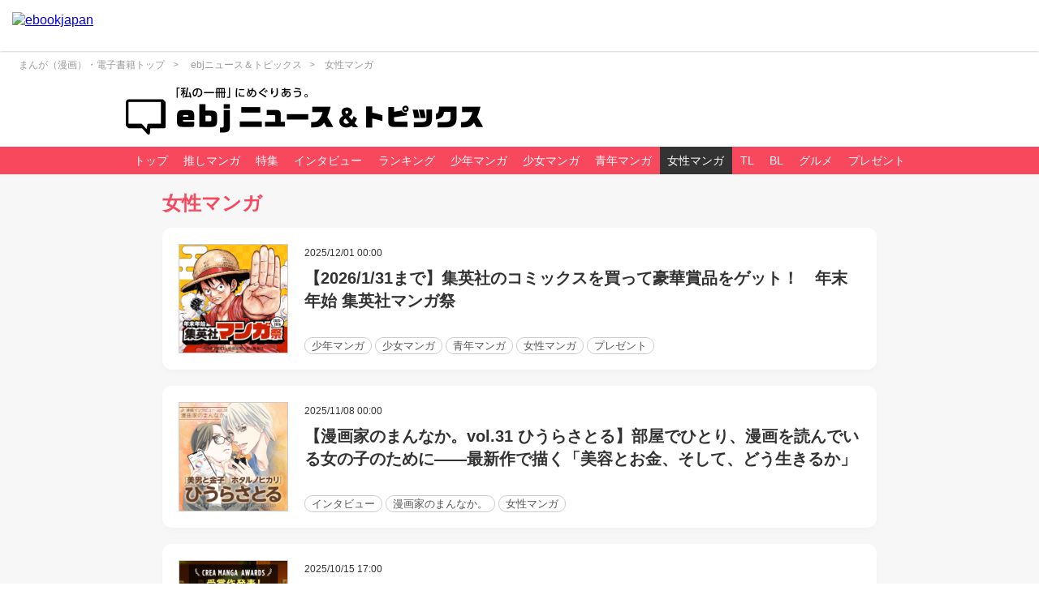

--- FILE ---
content_type: text/html; charset=UTF-8
request_url: https://ebookjapan.yahoo.co.jp/special/article/woman/
body_size: 9936
content:
<!DOCTYPE html>
    <html>
        <head>
            <title>女性マンガ - ebjニュース＆トピックス</title>

            
                <meta name="description" content="女性マンガの情報をまとめたページです。ebjニュース＆トピックスでは、新刊レビュー、話題作・人気作の紹介、マンガ家インタビューなど、新作から名作までマンガがもっと楽しくなる情報をお届けしていきます。 - まんが・電子書籍なら品揃え世界最大級のまんが・電子書籍販売サイト「ebookjapan」！">
            

            <meta name="keywords" content="まんが,電子書籍,マンガ,漫画,コミック,イーブック,ebook">

            
                <link rel="canonical" href="https://ebookjapan.yahoo.co.jp/special/article/woman/">
            

            <meta charset="utf-8">
            <!-- Twitter Cards -->
            <meta name="twitter:card" content="summary">
            <!-- Facebook Open Graph -->
            <meta property="og:title" content="女性マンガ - ebjニュース＆トピックス">

            
                <meta property="og:image" content="https://s.yimg.jp/images/bookstore/ebook/web/special/article/bnr/1200x630.png">
            

            
                <meta property="og:description" content="女性マンガの情報をまとめたページです。ebjニュース＆トピックスでは、新刊レビュー、話題作・人気作の紹介、マンガ家インタビューなど、新作から名作までマンガがもっと楽しくなる情報をお届けしていきます。 - まんが・電子書籍なら品揃え世界最大級のまんが・電子書籍販売サイト「ebookjapan」！">
            

            
                <meta property="og:url" content="https://ebookjapan.yahoo.co.jp/special/article/woman/">
            

            <meta property="og:type" content="book"/>
            <meta property="og:site_name" content="ebookjapan">
            <style>
#outlineWrapper .pageMenu .tabNav.fixed{
margin:0
}
.snsArea{display:none;}
</style>
            <link rel="stylesheet" href="https://s.yimg.jp/images/bookstore/ebook/web/free/common/css/reset.css">

            <link rel="stylesheet" href="https://s.yimg.jp/images/bookstore/ebook/web/content/js/slick/slick.css" type="text/css">
            <link rel="stylesheet" href="https://s.yimg.jp/images/bookstore/ebook/web/content/js/slick/slick-theme.css" type="text/css">
            
            <!-- ********** PC meta ********** -->
            <link rel="stylesheet" href="https://s.yimg.jp/images/bookstore/ebook/web/special/article/common/css/pc_v2.css">
            <!-- ********** /PC meta ********** -->
            
        <!-- Google Tag Manager -->
<script>(function(w,d,s,l,i){w[l]=w[l]||[];w[l].push({'gtm.start':
new Date().getTime(),event:'gtm.js'});var f=d.getElementsByTagName(s)[0],
j=d.createElement(s),dl=l!='dataLayer'?'&l='+l:'';j.async=true;j.src=
'https://www.googletagmanager.com/gtm.js?id='+i+dl;f.parentNode.insertBefore(j,f);
})(window,document,'script','dataLayer','GTM-WV288J8K');</script>
<!-- End Google Tag Manager -->

</head>
        <body>
            <!-- ********** header/EMG /SNS ********** -->
            <noscript>
   <div class="noscript-contents-wrapper">
     <div class="noscript-contents">
       <p class="noscript-contents__message"><span class="noscript-contents__alert">JavaScriptが無効になっています。</span>すべての機能を利用するにはJavaScriptの設定を有効にしてください。</p>
       <p class="noscript-contents__text">JavaScriptの設定を変更する方法は<a href="https://support.yahoo-net.jp/noscript" class="underline">こちら</a>。</p>
     </div>
   </div>
 </noscript>
            
            <!-- Google Tag Manager (noscript) -->
<noscript><iframe src="https://www.googletagmanager.com/ns.html?id=GTM-WV288J8K"
height="0" width="0" style="display:none;visibility:hidden"></iframe></noscript>
<!-- End Google Tag Manager (noscript) -->


<!-- Global Site Tag (gtag.js) - Google Analytics -->
<script async src="https://www.googletagmanager.com/gtag/js?id=G-2ZK9K04QPD"></script>
<script>
  window.dataLayer = window.dataLayer || [];
  function gtag(){dataLayer.push(arguments);}

  gtag('js', new Date());
  gtag('config', 'G-2ZK9K04QPD');

  gtag('set', 'linker', {
    'accept_incoming': true,
    'domains': ['www.yahoo.co.jp','points.yahoo.co.jp','login.yahoo.co.jp','premium.yahoo.co.jp','toku.yahoo.co.jp']
  });

  gtag('set', 'page', window.parent.location.pathname + window.parent.location.search);
  gtag('set', 'referrer', window.parent.document.referrer);
</script>
<!-- End Global Site Tag (gtag.js) - Google Analytics -->

<script>
var TLDataContext = {
  ual: {
    pageview: {
      opttype: '',
      content_id: '',
      id_type: '',
      nopv: 'false',
      mtestid: '',
      ss_join_id: '',
      ss_join_id_type: ''
    }
  }
};


  TLDataContext.ual.pageview.opttype = 'pc'

</script>

<script type="text/javascript" async src="https://s.yimg.jp/images/ds/managed/1/managed-ual.min.js?tk=79e44408-073d-4d28-a68b-b84b898cb3bc&service=ebookjapan"></script>



	
	<link rel="stylesheet" href="https://ebookjapan.yahoo.co.jp/content/common/style_hf_pc.css?20250513" type="text/css" />
	<header class="header">
		<div class="header__inner">
			<h1 class="header__sitelogo">
        <a href="https://ebookjapan.yahoo.co.jp/"><img src="https://ebookjapan.yahoo.co.jp/assets/desktop/img/ebook.svg" alt="ebookjapan"></a>
      </h1>
		</div>
	</header>



<script async src="https://s.yimg.jp/images/ds/yas/ya-1.4.4.min.js"></script>
<script>
window.yacmds = window.yacmds || [];
window.ya = window.ya || function(){yacmds.push(arguments)};
ya('init', '8a839bb4aad54a06aabf053f54fa3ac5', 'abef6c57-c6d5-48fa-a79a-90a47a02639c');


if (typeof vtgrpid === "undefined") {
  ya('hit', 'pageview');
} else {
  YAHOO.JP.MF.mfclient.getMtestId().then((resolve, reject) => {
    ya('hit', 'pageview', { mtestid: resolve });
  });
}
</script>


<script>
function sendEventLog(category, action, name, value) {
  let eventValue;
  if (value === undefined) {
    eventValue = {
      'category': category,
      'action': action,
      'name': name
    };
  } else {
    eventValue = {
      'category': category,
      'action': action,
      'name': name,
      'value': value
    };
  }
  ya('hit', 'event', eventValue);
}
</script>

            
<script defer src="https://s.yimg.jp/images/templa/mhdemg/v2/templa.min.js"></script>
<script>
    window.addEventListener('DOMContentLoaded', function () {
        if (typeof YAHOO !== 'undefined' && typeof YAHOO.JP !== 'undefined' && typeof YAHOO.JP.templa.EMG !== 'undefined' && typeof YAHOO.JP.templa.EMG.load !== 'undefined') {
            YAHOO.JP.templa.EMG.load({"device_id":"pc"});
        }
    }, false);
</script>
<div id="TEMPLA_EMG"></div>


            
            <!-- ********** /header /EMG /SNS  ********** -->

            <script type="text/javascript">
    function newMark(y,m,d,H,M)
    {
        oldDay = new Date(y+"/"+m+"/"+d+" "+H+":"+M);
        newDay = new Date();
        n = (newDay - oldDay)/(1000*60*60);
        if (n <= 72) document.write("<span class='icon-new'>New</span>");
    }
</script>

<!--#######パンくず#######-->
    <div class="breadcrumb breadlist">
    <a href="https://ebookjapan.yahoo.co.jp/">まんが（漫画）・電子書籍トップ</a>  <a href="https://ebookjapan.yahoo.co.jp/special/article/">ebjニュース＆トピックス</a><span>女性マンガ</span>
</div>
<!--#######//パンくず#######-->

<section id="ebjnews">

    <header>
    <h2>
        <a href="https://ebookjapan.yahoo.co.jp/special/article/"><img src="https://s.yimg.jp/images/bookstore/ebook/web/special/article/common/img/logo.png" alt="ebjニュース＆トピックス"></a>
    </h2>
    <div class="anchornavArea">
        <nav class="global-nav">
            <ul class="header-nav ofsr">
                <li><a href="https://ebookjapan.yahoo.co.jp/special/article/#ebjnews">トップ</a></li>
                <li><a href="https://ebookjapan.yahoo.co.jp/special/article/review/#ebjnews">推しマンガ</a></li>
                <li><a href="https://ebookjapan.yahoo.co.jp/special/article/feature/#ebjnews">特集</a></li>
                <li><a href="https://ebookjapan.yahoo.co.jp/special/article/interview/#ebjnews">インタビュー</a></li>
                <li><a href="https://ebookjapan.yahoo.co.jp/special/article/ranking/#ebjnews">ランキング</a></li>
                <li><a href="https://ebookjapan.yahoo.co.jp/special/article/boy/#ebjnews">少年マンガ</a></li>
                <li><a href="https://ebookjapan.yahoo.co.jp/special/article/girl/#ebjnews">少女マンガ</a></li>
                <li><a href="https://ebookjapan.yahoo.co.jp/special/article/man/#ebjnews">青年マンガ</a></li>
                <li class="nav-on"><a href="https://ebookjapan.yahoo.co.jp/special/article/woman/#ebjnews">女性マンガ</a></li>
                <li><a href="https://ebookjapan.yahoo.co.jp/special/article/tl/#ebjnews">TL</a></li>
                <li><a href="https://ebookjapan.yahoo.co.jp/special/article/bl/#ebjnews">BL</a></li>
                <li><a href="https://ebookjapan.yahoo.co.jp/special/article/gourmet/#ebjnews">グルメ</a></li>
                <li><a href="https://ebookjapan.yahoo.co.jp/special/article/present/#ebjnews">プレゼント</a></li>
            </ul>
        </nav>
    </div>

</header>

        <div class="contentWrap_all">
                <div class="contentWrap">

                    
                    
                        
                            <h3>女性マンガ</h3>
                        
                    


                    

                    
                        <div class="article_all">
                        

                        
                        
                        
                        
                        

                        

                        

                        
                        
                        
                        
                        
                        
                        
                            
                                                        
                            
                                                        
                            
                                                        
                            
                                                        
                            
                                                        
                            
                                                        
                            
                                                        
                            
                                                        
                            
                                                        
                            
                                                        
                            
                                                        
                            
                                                        
                            
                                                        
                            
                                                        
                            
                                                        
                            
                                                        
                            
                                                        
                            
                                                        
                            
                                                        
                            
                                                        
                            
                                                        
                            
                                                        
                            
                                                        
                            
                                                        
                            
                                                        
                            
                                                        
                            
                                                        
                            
                                                        
                            
                                                        
                            
                                                        
                            
                                                        
                            
                                                        
                            
                                                        
                            
                                                        
                            
                                                        
                            
                                                        
                            
                                                        
                            
                                                        
                            
                                                        
                            
                                                        
                            
                                                        
                            
                                                        
                            
                                                        
                            
                                                        
                            
                                                        
                            
                                                        
                            
                                                        
                            
                                                        
                            
                                                        
                            
                                                        
                            
                                                        
                            
                                                        
                            
                                                        
                            
                                                        
                            
                                                        
                            
                                                        
                            
                                                        
                            
                                                        
                            
                                                        
                            
                                                        
                            
                                                        
                            
                                                        
                            
                                                        
                            
                                                        
                            
                                                        
                            
                                                        
                            
                                                        
                            
                                                        
                            
                                                        
                            
                                                        
                            
                                                        
                            
                                                        
                            
                                                        
                            
                                                        
                            
                                                        
                            
                                                        
                            
                                                        
                            
                                                        
                            
                                                        
                            
                                                        
                            
                                                        
                            
                                                        
                            
                                                        
                            
                                                        
                            
                                                        
                            
                                                        
                            
                                                        
                            
                                                        
                            
                                                        
                            
                                                        
                            
                                                        
                            
                                                        
                            
                                                        
                            
                                                        
                            
                                                        
                            
                                                        
                            
                                                        
                            
                                                        
                            
                                                        
                            
                                                        
                            
                                                        
                            
                                                        
                            
                                                        
                            
                                                        
                            
                                                        
                            
                                                        
                            
                                                        
                            
                                                        
                            
                                                        
                            
                                                        
                            
                                                        
                            
                                                        
                            
                                                        
                            
                                                        
                            
                                                        
                            
                                                        
                            
                                                        
                            
                                                        
                            
                                                        
                            
                                                        
                            
                                                        
                            
                                                        
                            
                                                        
                            
                                                        
                            
                            
                                    <article class="a-list">
    <a href="https://ebookjapan.yahoo.co.jp/special/article/ja0215.html">
        <div class="one">
            <div class="thumb">
                
                    <img src="https://s.yimg.jp/images/bookstore/ebook/web/special/article/2025/ja0215/cmn/EBJ_OGP.png" class="ogp" loading="lazy">
                
            </div>
            <div class="text">
                <span class="time"><time>2025/12/01 00:00</time></span>
                <script>newMark(2025,12,01,00,00)</script>
                <h3>【2026/1/31まで】集英社のコミックスを買って豪華賞品をゲット！　年末年始 集英社マンガ祭</h3>
                
            </div>
            <div class="tag_area"></div>
        </div>
    </a>
    <ul class="tag">
        
            
                <li><a href="https://ebookjapan.yahoo.co.jp/special/article/boy/#ebjnews">少年マンガ</a></li>
            
        
            
                <li><a href="https://ebookjapan.yahoo.co.jp/special/article/girl/#ebjnews">少女マンガ</a></li>
            
        
            
                <li><a href="https://ebookjapan.yahoo.co.jp/special/article/man/#ebjnews">青年マンガ</a></li>
            
        
            
                <li><a href="https://ebookjapan.yahoo.co.jp/special/article/woman/#ebjnews">女性マンガ</a></li>
            
        
            
                <li><a href="https://ebookjapan.yahoo.co.jp/special/article/present/#ebjnews">プレゼント</a></li>
            
        
    </ul>
</article>

                                
                                    <article class="a-list">
    <a href="https://ebookjapan.yahoo.co.jp/special/article/ja0213.html">
        <div class="one">
            <div class="thumb">
                
                    <img src="https://s.yimg.jp/images/bookstore/ebook/web/special/article/2025/ja0213/1200x630.png" class="ogp" loading="lazy">
                
            </div>
            <div class="text">
                <span class="time"><time>2025/11/08 00:00</time></span>
                <script>newMark(2025,11,08,00,00)</script>
                <h3>【漫画家のまんなか。vol.31 ひうらさとる】部屋でひとり、漫画を読んでいる女の子のために——最新作で描く「美容とお金、そして、どう生きるか」</h3>
                
            </div>
            <div class="tag_area"></div>
        </div>
    </a>
    <ul class="tag">
        
            
                <li><a href="https://ebookjapan.yahoo.co.jp/special/article/interview/#ebjnews">インタビュー</a></li>
            
        
            
                <li><a href="https://ebookjapan.yahoo.co.jp/special/article/interview_mangakanomannaka/#ebjnews">漫画家のまんなか。</a></li>
            
        
            
                <li><a href="https://ebookjapan.yahoo.co.jp/special/article/woman/#ebjnews">女性マンガ</a></li>
            
        
            
        
    </ul>
</article>

                                
                                    <article class="a-list">
    <a href="https://ebookjapan.yahoo.co.jp/special/article/ja0211.html">
        <div class="one">
            <div class="thumb">
                
                    <img src="https://s.yimg.jp/images/bookstore/ebook/web/special/article/2025/ja0211/1200x630.png" class="ogp" loading="lazy">
                
            </div>
            <div class="text">
                <span class="time"><time>2025/10/15 17:00</time></span>
                <script>newMark(2025,10,15,17,00)</script>
                <h3>受賞作発表！　CREA夜ふかしマンガ大賞2025</h3>
                
            </div>
            <div class="tag_area"></div>
        </div>
    </a>
    <ul class="tag">
        
            
                <li><a href="https://ebookjapan.yahoo.co.jp/special/article/feature/#ebjnews">特集</a></li>
            
        
            
                <li><a href="https://ebookjapan.yahoo.co.jp/special/article/ranking/#ebjnews">ランキング</a></li>
            
        
            
                <li><a href="https://ebookjapan.yahoo.co.jp/special/article/man/#ebjnews">青年マンガ</a></li>
            
        
            
                <li><a href="https://ebookjapan.yahoo.co.jp/special/article/woman/#ebjnews">女性マンガ</a></li>
            
        
            
        
    </ul>
</article>

                                
                                    <article class="a-list">
    <a href="https://ebookjapan.yahoo.co.jp/special/article/ja0208.html">
        <div class="one">
            <div class="thumb">
                
                    <img src="https://cache2-ebookjapan.akamaized.net/contents/thumb/s/D1100086268261.jpg?1753182625000" loading="lazy">
                
            </div>
            <div class="text">
                <span class="time"><time>2025/10/01 10:00</time></span>
                <script>newMark(2025,10,01,10,00)</script>
                <h3>【推しマンガ】山あいの温泉を舞台に、吉田秋生が紡ぎ出す『詩歌川百景』</h3>
                
            </div>
            <div class="tag_area"></div>
        </div>
    </a>
    <ul class="tag">
        
            
                <li><a href="https://ebookjapan.yahoo.co.jp/special/article/review/#ebjnews">推しマンガ</a></li>
            
        
            
                <li><a href="https://ebookjapan.yahoo.co.jp/special/article/girl/#ebjnews">少女マンガ</a></li>
            
        
            
                <li><a href="https://ebookjapan.yahoo.co.jp/special/article/woman/#ebjnews">女性マンガ</a></li>
            
        
            
        
    </ul>
</article>

                                
                                    <article class="a-list">
    <a href="https://ebookjapan.yahoo.co.jp/special/article/ja0210.html">
        <div class="one">
            <div class="thumb">
                
                    <img src="https://s.yimg.jp/images/bookstore/ebook/web/special/article/2025/ja0210/1200x630.jpg" class="ogp" loading="lazy">
                
            </div>
            <div class="text">
                <span class="time"><time>2025/09/18 00:00</time></span>
                <script>newMark(2025,09,18,00,00)</script>
                <h3>様々な医療現場を描く、ナースマンガ特集!!</h3>
                
            </div>
            <div class="tag_area"></div>
        </div>
    </a>
    <ul class="tag">
        
            
                <li><a href="https://ebookjapan.yahoo.co.jp/special/article/feature/#ebjnews">特集</a></li>
            
        
            
                <li><a href="https://ebookjapan.yahoo.co.jp/special/article/man/#ebjnews">青年マンガ</a></li>
            
        
            
                <li><a href="https://ebookjapan.yahoo.co.jp/special/article/woman/#ebjnews">女性マンガ</a></li>
            
        
            
        
    </ul>
</article>

                                
                                    <article class="a-list">
    <a href="https://ebookjapan.yahoo.co.jp/special/article/ja0212.html">
        <div class="one">
            <div class="thumb">
                
                    <img src="https://s.yimg.jp/images/bookstore/ebook/web/special/article/2025/ja0212/1200x630.jpg" class="ogp" loading="lazy">
                
            </div>
            <div class="text">
                <span class="time"><time>2025/09/08 00:00</time></span>
                <script>newMark(2025,09,08,00,00)</script>
                <h3>「『ゴールデンラズベリー5』(祥伝社) 刊行記念トークイベント」独占レポート！　持田あき×担当編集者が語る創作の裏側</h3>
                
            </div>
            <div class="tag_area"></div>
        </div>
    </a>
    <ul class="tag">
        
            
                <li><a href="https://ebookjapan.yahoo.co.jp/special/article/feature/#ebjnews">特集</a></li>
            
        
            
                <li><a href="https://ebookjapan.yahoo.co.jp/special/article/interview/#ebjnews">インタビュー</a></li>
            
        
            
                <li><a href="https://ebookjapan.yahoo.co.jp/special/article/woman/#ebjnews">女性マンガ</a></li>
            
        
            
        
    </ul>
</article>

                                
                                    <article class="a-list">
    <a href="https://ebookjapan.yahoo.co.jp/special/article/mediafun/index.html">
        <div class="one">
            <div class="thumb">
                
                    <img src="https://s.yimg.jp/images/bookstore/ebook/web/special/article/2025/mediafun/2025_summer/bnr/1200x630_00.jpg" class="ogp" loading="lazy">
                
            </div>
            <div class="text">
                <span class="time"><time>2025/07/04 00:00</time></span>
                <script>newMark(2025,07,04,00,00)</script>
                <h3>2025年夏アニメ・夏ドラマ・映画化作品一覧｜2025年7月～9月期放送・公開開始 </h3>
                
            </div>
            <div class="tag_area"></div>
        </div>
    </a>
    <ul class="tag">
        
            
                <li><a href="https://ebookjapan.yahoo.co.jp/special/article/feature/#ebjnews">特集</a></li>
            
        
            
                <li><a href="https://ebookjapan.yahoo.co.jp/special/article/boy/#ebjnews">少年マンガ</a></li>
            
        
            
                <li><a href="https://ebookjapan.yahoo.co.jp/special/article/girl/#ebjnews">少女マンガ</a></li>
            
        
            
                <li><a href="https://ebookjapan.yahoo.co.jp/special/article/man/#ebjnews">青年マンガ</a></li>
            
        
            
                <li><a href="https://ebookjapan.yahoo.co.jp/special/article/woman/#ebjnews">女性マンガ</a></li>
            
        
    </ul>
</article>

                                
                                    <article class="a-list">
    <a href="https://ebookjapan.yahoo.co.jp/special/article/ja0180.html">
        <div class="one">
            <div class="thumb">
                
                    <img src="https://s.yimg.jp/images/bookstore/ebook/web/special/article/2025/ja0180/1200x630.jpg" class="ogp" loading="lazy">
                
            </div>
            <div class="text">
                <span class="time"><time>2025/04/10 00:00</time></span>
                <script>newMark(2025,04,10,00,00)</script>
                <h3>祝！ 漫画家デビュー30周年！ 雁須磨子先生×かわかみじゅんこ先生スペシャル対談</h3>
                
            </div>
            <div class="tag_area"></div>
        </div>
    </a>
    <ul class="tag">
        
            
                <li><a href="https://ebookjapan.yahoo.co.jp/special/article/interview/#ebjnews">インタビュー</a></li>
            
        
            
                <li><a href="https://ebookjapan.yahoo.co.jp/special/article/woman/#ebjnews">女性マンガ</a></li>
            
        
            
        
    </ul>
</article>

                                
                                    <article class="a-list">
    <a href="https://ebookjapan.yahoo.co.jp/special/article/ja0172.html">
        <div class="one">
            <div class="thumb">
                
                    <img src="https://s.yimg.jp/images/bookstore/ebook/web/special/article/2025/ja0172/1200x630.jpg" class="ogp" loading="lazy">
                
            </div>
            <div class="text">
                <span class="time"><time>2025/02/18 10:00</time></span>
                <script>newMark(2025,02,18,10,00)</script>
                <h3>飼い主との絆を描く、感動の猫マンガ特集!!</h3>
                
            </div>
            <div class="tag_area"></div>
        </div>
    </a>
    <ul class="tag">
        
            
                <li><a href="https://ebookjapan.yahoo.co.jp/special/article/feature/#ebjnews">特集</a></li>
            
        
            
                <li><a href="https://ebookjapan.yahoo.co.jp/special/article/boy/#ebjnews">少年マンガ</a></li>
            
        
            
                <li><a href="https://ebookjapan.yahoo.co.jp/special/article/girl/#ebjnews">少女マンガ</a></li>
            
        
            
                <li><a href="https://ebookjapan.yahoo.co.jp/special/article/man/#ebjnews">青年マンガ</a></li>
            
        
            
                <li><a href="https://ebookjapan.yahoo.co.jp/special/article/woman/#ebjnews">女性マンガ</a></li>
            
        
            
        
    </ul>
</article>

                                
                                    <article class="a-list">
    <a href="https://ebookjapan.yahoo.co.jp/special/article/ja0175.html">
        <div class="one">
            <div class="thumb">
                
                    <img src="https://s.yimg.jp/images/bookstore/ebook/web/special/article/2025/ja0175/1200x630.jpg" class="ogp" loading="lazy">
                
            </div>
            <div class="text">
                <span class="time"><time>2025/02/06 00:00</time></span>
                <script>newMark(2025,02,06,00,00)</script>
                <h3>【2024】異世界まんが年間ランキングTOP30</h3>
                
            </div>
            <div class="tag_area"></div>
        </div>
    </a>
    <ul class="tag">
        
            
                <li><a href="https://ebookjapan.yahoo.co.jp/special/article/ranking/#ebjnews">ランキング</a></li>
            
        
            
                <li><a href="https://ebookjapan.yahoo.co.jp/special/article/boy/#ebjnews">少年マンガ</a></li>
            
        
            
                <li><a href="https://ebookjapan.yahoo.co.jp/special/article/girl/#ebjnews">少女マンガ</a></li>
            
        
            
                <li><a href="https://ebookjapan.yahoo.co.jp/special/article/man/#ebjnews">青年マンガ</a></li>
            
        
            
                <li><a href="https://ebookjapan.yahoo.co.jp/special/article/woman/#ebjnews">女性マンガ</a></li>
            
        
            
        
    </ul>
</article>

                                
                                    <article class="a-list">
    <a href="https://ebookjapan.yahoo.co.jp/special/article/ja0161.html">
        <div class="one">
            <div class="thumb">
                
                    <img src="https://s.yimg.jp/images/bookstore/ebook/web/special/article/2024/ja0161/1200x630.jpg" class="ogp" loading="lazy">
                
            </div>
            <div class="text">
                <span class="time"><time>2025/02/03 00:00</time></span>
                <script>newMark(2025,02,03,00,00)</script>
                <h3>【購入・応募期間は終了しました】講談社　春のマンガまつり2025～マンガを読んで東京ディズニーリゾート®にいこう～ 抽選で合計6,000組12,200名様ご招待！</h3>
                
            </div>
            <div class="tag_area"></div>
        </div>
    </a>
    <ul class="tag">
        
            
                <li><a href="https://ebookjapan.yahoo.co.jp/special/article/boy/#ebjnews">少年マンガ</a></li>
            
        
            
                <li><a href="https://ebookjapan.yahoo.co.jp/special/article/girl/#ebjnews">少女マンガ</a></li>
            
        
            
                <li><a href="https://ebookjapan.yahoo.co.jp/special/article/man/#ebjnews">青年マンガ</a></li>
            
        
            
                <li><a href="https://ebookjapan.yahoo.co.jp/special/article/woman/#ebjnews">女性マンガ</a></li>
            
        
            
                <li><a href="https://ebookjapan.yahoo.co.jp/special/article/present/#ebjnews">プレゼント</a></li>
            
        
    </ul>
</article>

                                
                                    <article class="a-list">
    <a href="https://ebookjapan.yahoo.co.jp/special/article/ja0143.html">
        <div class="one">
            <div class="thumb">
                
                    <img src="https://s.yimg.jp/images/bookstore/ebook/web/special/article/2024/ja0143/1200x630.jpg" class="ogp" loading="lazy">
                
            </div>
            <div class="text">
                <span class="time"><time>2025/01/20 10:00</time></span>
                <script>newMark(2025,01,20,10,00)</script>
                <h3>自然をゆるやかに楽しむ、女子アウトドア・マンガ</h3>
                
            </div>
            <div class="tag_area"></div>
        </div>
    </a>
    <ul class="tag">
        
            
                <li><a href="https://ebookjapan.yahoo.co.jp/special/article/feature/#ebjnews">特集</a></li>
            
        
            
                <li><a href="https://ebookjapan.yahoo.co.jp/special/article/girl/#ebjnews">少女マンガ</a></li>
            
        
            
                <li><a href="https://ebookjapan.yahoo.co.jp/special/article/man/#ebjnews">青年マンガ</a></li>
            
        
            
                <li><a href="https://ebookjapan.yahoo.co.jp/special/article/woman/#ebjnews">女性マンガ</a></li>
            
        
            
        
    </ul>
</article>

                                
                                    <article class="a-list">
    <a href="https://ebookjapan.yahoo.co.jp/special/article/ja0144.html">
        <div class="one">
            <div class="thumb">
                
                    <img src="https://s.yimg.jp/images/bookstore/ebook/web/special/article/2024/ja0144/1200x630.jpg" class="ogp" loading="lazy">
                
            </div>
            <div class="text">
                <span class="time"><time>2025/01/06 10:00</time></span>
                <script>newMark(2025,01,06,10,00)</script>
                <h3>あなたの読書欲をかき立てる、文豪が主役のマンガ特集!!</h3>
                
            </div>
            <div class="tag_area"></div>
        </div>
    </a>
    <ul class="tag">
        
            
                <li><a href="https://ebookjapan.yahoo.co.jp/special/article/feature/#ebjnews">特集</a></li>
            
        
            
                <li><a href="https://ebookjapan.yahoo.co.jp/special/article/boy/#ebjnews">少年マンガ</a></li>
            
        
            
                <li><a href="https://ebookjapan.yahoo.co.jp/special/article/man/#ebjnews">青年マンガ</a></li>
            
        
            
                <li><a href="https://ebookjapan.yahoo.co.jp/special/article/woman/#ebjnews">女性マンガ</a></li>
            
        
            
        
    </ul>
</article>

                                
                                    <article class="a-list">
    <a href="https://ebookjapan.yahoo.co.jp/special/article/ja0121.html">
        <div class="one">
            <div class="thumb">
                
                    <img src="https://s.yimg.jp/images/bookstore/ebook/web/special/article/2024/ja0121/1200x630.jpg" class="ogp" loading="lazy">
                
            </div>
            <div class="text">
                <span class="time"><time>2024/12/27 16:00</time></span>
                <script>newMark(2024,12,27,16,00)</script>
                <h3>【漫画家のまんなか。vol.23 近藤ようこ】「“人間の原型”に近いものを表したい」漫画家・近藤ようこが、中世と近現代の往復により紡ぐ物語。</h3>
                
            </div>
            <div class="tag_area"></div>
        </div>
    </a>
    <ul class="tag">
        
            
                <li><a href="https://ebookjapan.yahoo.co.jp/special/article/interview/#ebjnews">インタビュー</a></li>
            
        
            
                <li><a href="https://ebookjapan.yahoo.co.jp/special/article/interview_mangakanomannaka/#ebjnews">漫画家のまんなか。</a></li>
            
        
            
                <li><a href="https://ebookjapan.yahoo.co.jp/special/article/man/#ebjnews">青年マンガ</a></li>
            
        
            
                <li><a href="https://ebookjapan.yahoo.co.jp/special/article/woman/#ebjnews">女性マンガ</a></li>
            
        
            
        
    </ul>
</article>

                                
                                    <article class="a-list">
    <a href="https://ebookjapan.yahoo.co.jp/special/article/ja0135.html">
        <div class="one">
            <div class="thumb">
                
                    <img src="https://s.yimg.jp/images/bookstore/ebook/web/special/article/2024/ja0135/1200x630.jpg" class="ogp" loading="lazy">
                
            </div>
            <div class="text">
                <span class="time"><time>2024/12/02 10:00</time></span>
                <script>newMark(2024,12,02,10,00)</script>
                <h3>名探偵に相棒、名悪役！　ミステリを盛り上げるマンガのキャラたち!!</h3>
                
            </div>
            <div class="tag_area"></div>
        </div>
    </a>
    <ul class="tag">
        
            
                <li><a href="https://ebookjapan.yahoo.co.jp/special/article/feature/#ebjnews">特集</a></li>
            
        
            
                <li><a href="https://ebookjapan.yahoo.co.jp/special/article/boy/#ebjnews">少年マンガ</a></li>
            
        
            
                <li><a href="https://ebookjapan.yahoo.co.jp/special/article/girl/#ebjnews">少女マンガ</a></li>
            
        
            
                <li><a href="https://ebookjapan.yahoo.co.jp/special/article/man/#ebjnews">青年マンガ</a></li>
            
        
            
                <li><a href="https://ebookjapan.yahoo.co.jp/special/article/woman/#ebjnews">女性マンガ</a></li>
            
        
            
        
    </ul>
</article>

                                
                                    <article class="a-list">
    <a href="https://ebookjapan.yahoo.co.jp/special/article/ja0129.html">
        <div class="one">
            <div class="thumb">
                
                    <img src="https://s.yimg.jp/images/bookstore/ebook/web/special/article/2024/ja0129/1200x630.jpg" class="ogp" loading="lazy">
                
            </div>
            <div class="text">
                <span class="time"><time>2024/12/01 00:00</time></span>
                <script>newMark(2024,12,01,00,00)</script>
                <h3>【購入対象期間は終了しました】集英社のコミックスを買って豪華賞品をゲット！ 年末年始 集英社マンガ祭</h3>
                
            </div>
            <div class="tag_area"></div>
        </div>
    </a>
    <ul class="tag">
        
            
                <li><a href="https://ebookjapan.yahoo.co.jp/special/article/boy/#ebjnews">少年マンガ</a></li>
            
        
            
                <li><a href="https://ebookjapan.yahoo.co.jp/special/article/girl/#ebjnews">少女マンガ</a></li>
            
        
            
                <li><a href="https://ebookjapan.yahoo.co.jp/special/article/man/#ebjnews">青年マンガ</a></li>
            
        
            
                <li><a href="https://ebookjapan.yahoo.co.jp/special/article/woman/#ebjnews">女性マンガ</a></li>
            
        
            
                <li><a href="https://ebookjapan.yahoo.co.jp/special/article/present/#ebjnews">プレゼント</a></li>
            
        
    </ul>
</article>

                                
                                    <article class="a-list">
    <a href="https://ebookjapan.yahoo.co.jp/special/article/manga_ranking/2024_ebookday.html">
        <div class="one">
            <div class="thumb">
                
                    <img src="https://s.yimg.jp/images/bookstore/ebook/web/content/2024/1129_ebookday/bnr/1200x630_01.jpg" class="ogp" loading="lazy">
                
            </div>
            <div class="text">
                <span class="time"><time>2024/11/29 00:00</time></span>
                <script>newMark(2024,11,29,00,00)</script>
                <h3>読者が選ぶ「読んでよかったマンガ」ランキング2024 BEST30が決定！</h3>
                
                    <div class="title_sup">※特集ページに遷移します</div>
                
            </div>
            <div class="tag_area"></div>
        </div>
    </a>
    <ul class="tag">
        
            
                <li><a href="https://ebookjapan.yahoo.co.jp/special/article/feature/#ebjnews">特集</a></li>
            
        
            
                <li><a href="https://ebookjapan.yahoo.co.jp/special/article/ranking/#ebjnews">ランキング</a></li>
            
        
            
                <li><a href="https://ebookjapan.yahoo.co.jp/special/article/manga_ranking/#ebjnews">読者が選ぶマンガランキング</a></li>
            
        
            
                <li><a href="https://ebookjapan.yahoo.co.jp/special/article/boy/#ebjnews">少年マンガ</a></li>
            
        
            
                <li><a href="https://ebookjapan.yahoo.co.jp/special/article/girl/#ebjnews">少女マンガ</a></li>
            
        
            
                <li><a href="https://ebookjapan.yahoo.co.jp/special/article/man/#ebjnews">青年マンガ</a></li>
            
        
            
                <li><a href="https://ebookjapan.yahoo.co.jp/special/article/woman/#ebjnews">女性マンガ</a></li>
            
        
    </ul>
</article>

                                
                                    <article class="a-list">
    <a href="https://ebookjapan.yahoo.co.jp/special/article/ja0113.html">
        <div class="one">
            <div class="thumb">
                
                    <img src="https://cache2-ebookjapan.akamaized.net/contents/thumb/s/Q4100038198361.jpg?1715678336000" loading="lazy">
                
            </div>
            <div class="text">
                <span class="time"><time>2024/09/10 10:00</time></span>
                <script>newMark(2024,09,10,10,00)</script>
                <h3>【推しマンガ】猫又、カラス天狗に化け狐!?愛すべき“おとなりさん”との交流</h3>
                
            </div>
            <div class="tag_area"></div>
        </div>
    </a>
    <ul class="tag">
        
            
                <li><a href="https://ebookjapan.yahoo.co.jp/special/article/review/#ebjnews">推しマンガ</a></li>
            
        
            
                <li><a href="https://ebookjapan.yahoo.co.jp/special/article/woman/#ebjnews">女性マンガ</a></li>
            
        
            
        
    </ul>
</article>

                                
                                    <article class="a-list">
    <a href="https://ebookjapan.yahoo.co.jp/special/article/ja0112.html">
        <div class="one">
            <div class="thumb">
                
                    <img src="https://s.yimg.jp/images/bookstore/ebook/web/special/article/2024/ja0112/1200x630.jpg" class="ogp" loading="lazy">
                
            </div>
            <div class="text">
                <span class="time"><time>2024/09/06 00:00</time></span>
                <script>newMark(2024,09,06,00,00)</script>
                <h3>受賞作発表！　CREA夜ふかしマンガ大賞2024</h3>
                
            </div>
            <div class="tag_area"></div>
        </div>
    </a>
    <ul class="tag">
        
            
                <li><a href="https://ebookjapan.yahoo.co.jp/special/article/feature/#ebjnews">特集</a></li>
            
        
            
                <li><a href="https://ebookjapan.yahoo.co.jp/special/article/ranking/#ebjnews">ランキング</a></li>
            
        
            
                <li><a href="https://ebookjapan.yahoo.co.jp/special/article/man/#ebjnews">青年マンガ</a></li>
            
        
            
                <li><a href="https://ebookjapan.yahoo.co.jp/special/article/woman/#ebjnews">女性マンガ</a></li>
            
        
            
        
    </ul>
</article>

                                
                                    <article class="a-list">
    <a href="https://ebookjapan.yahoo.co.jp/special/article/ja0106.html">
        <div class="one">
            <div class="thumb">
                
                    <img src="https://s.yimg.jp/images/bookstore/ebook/web/special/article/2024/ja0106/1200x630.jpg" class="ogp" loading="lazy">
                
            </div>
            <div class="text">
                <span class="time"><time>2024/08/05 00:00</time></span>
                <script>newMark(2024,08,05,00,00)</script>
                <h3>忘れてはならない戦争の悲劇。この夏読みたい、戦争マンガ新旧傑作選</h3>
                
            </div>
            <div class="tag_area"></div>
        </div>
    </a>
    <ul class="tag">
        
            
                <li><a href="https://ebookjapan.yahoo.co.jp/special/article/feature/#ebjnews">特集</a></li>
            
        
            
                <li><a href="https://ebookjapan.yahoo.co.jp/special/article/boy/#ebjnews">少年マンガ</a></li>
            
        
            
                <li><a href="https://ebookjapan.yahoo.co.jp/special/article/man/#ebjnews">青年マンガ</a></li>
            
        
            
                <li><a href="https://ebookjapan.yahoo.co.jp/special/article/woman/#ebjnews">女性マンガ</a></li>
            
        
            
        
    </ul>
</article>

                                
                                    <article class="a-list">
    <a href="https://ebookjapan.yahoo.co.jp/special/article/ja0085.html">
        <div class="one">
            <div class="thumb">
                
                    <img src="https://s.yimg.jp/images/bookstore/ebook/web/special/article/2024/ja0085/1200x630.jpg" class="ogp" loading="lazy">
                
            </div>
            <div class="text">
                <span class="time"><time>2024/07/22 10:00</time></span>
                <script>newMark(2024,07,22,10,00)</script>
                <h3>育てる楽しさ、食べる楽しさを知る。農業マンガ特集</h3>
                
            </div>
            <div class="tag_area"></div>
        </div>
    </a>
    <ul class="tag">
        
            
                <li><a href="https://ebookjapan.yahoo.co.jp/special/article/feature/#ebjnews">特集</a></li>
            
        
            
                <li><a href="https://ebookjapan.yahoo.co.jp/special/article/boy/#ebjnews">少年マンガ</a></li>
            
        
            
                <li><a href="https://ebookjapan.yahoo.co.jp/special/article/girl/#ebjnews">少女マンガ</a></li>
            
        
            
                <li><a href="https://ebookjapan.yahoo.co.jp/special/article/man/#ebjnews">青年マンガ</a></li>
            
        
            
                <li><a href="https://ebookjapan.yahoo.co.jp/special/article/woman/#ebjnews">女性マンガ</a></li>
            
        
            
        
    </ul>
</article>

                                
                                    <article class="a-list">
    <a href="https://ebookjapan.yahoo.co.jp/special/article/ja0065.html">
        <div class="one">
            <div class="thumb">
                
                    <img src="https://s.yimg.jp/images/bookstore/ebook/web/special/article/2024/ja0065/1200x630.jpg" class="ogp" loading="lazy">
                
            </div>
            <div class="text">
                <span class="time"><time>2024/05/31 10:00</time></span>
                <script>newMark(2024,05,31,10,00)</script>
                <h3>読んだら旅に出たくなる おもてなしホテルマンガ</h3>
                
            </div>
            <div class="tag_area"></div>
        </div>
    </a>
    <ul class="tag">
        
            
                <li><a href="https://ebookjapan.yahoo.co.jp/special/article/feature/#ebjnews">特集</a></li>
            
        
            
                <li><a href="https://ebookjapan.yahoo.co.jp/special/article/boy/#ebjnews">少年マンガ</a></li>
            
        
            
                <li><a href="https://ebookjapan.yahoo.co.jp/special/article/man/#ebjnews">青年マンガ</a></li>
            
        
            
                <li><a href="https://ebookjapan.yahoo.co.jp/special/article/woman/#ebjnews">女性マンガ</a></li>
            
        
            
        
    </ul>
</article>

                                
                                    <article class="a-list">
    <a href="https://ebookjapan.yahoo.co.jp/special/article/ja0048.html">
        <div class="one">
            <div class="thumb">
                
                    <img src="https://s.yimg.jp/images/bookstore/ebook/web/special/article/2024/ja0048/1200x630.jpg" class="ogp" loading="lazy">
                
            </div>
            <div class="text">
                <span class="time"><time>2024/05/29 00:00</time></span>
                <script>newMark(2024,05,29,00,00)</script>
                <h3>【漫画家のまんなか。vol.15 笹生那実】 旧尾崎テオドラ邸、開館記念インタビュー！ 少女漫画黄金期を歩んだ半生を語る</h3>
                
            </div>
            <div class="tag_area"></div>
        </div>
    </a>
    <ul class="tag">
        
            
                <li><a href="https://ebookjapan.yahoo.co.jp/special/article/interview/#ebjnews">インタビュー</a></li>
            
        
            
                <li><a href="https://ebookjapan.yahoo.co.jp/special/article/interview_mangakanomannaka/#ebjnews">漫画家のまんなか。</a></li>
            
        
            
                <li><a href="https://ebookjapan.yahoo.co.jp/special/article/girl/#ebjnews">少女マンガ</a></li>
            
        
            
                <li><a href="https://ebookjapan.yahoo.co.jp/special/article/woman/#ebjnews">女性マンガ</a></li>
            
        
            
        
    </ul>
</article>

                                
                                    <article class="a-list">
    <a href="https://ebookjapan.yahoo.co.jp/special/article/ja0058.html">
        <div class="one">
            <div class="thumb">
                
                    <img src="https://s.yimg.jp/images/bookstore/ebook/web/special/article/2024/ja0058/1200x630.jpg" class="ogp" loading="lazy">
                
            </div>
            <div class="text">
                <span class="time"><time>2024/05/13 10:00</time></span>
                <script>newMark(2024,05,13,10,00)</script>
                <h3>ルールが分からなくても大丈夫！ 少女マンガの野球テーマ作品!!</h3>
                
            </div>
            <div class="tag_area"></div>
        </div>
    </a>
    <ul class="tag">
        
            
                <li><a href="https://ebookjapan.yahoo.co.jp/special/article/feature/#ebjnews">特集</a></li>
            
        
            
                <li><a href="https://ebookjapan.yahoo.co.jp/special/article/girl/#ebjnews">少女マンガ</a></li>
            
        
            
                <li><a href="https://ebookjapan.yahoo.co.jp/special/article/woman/#ebjnews">女性マンガ</a></li>
            
        
            
        
    </ul>
</article>

                                
                                    <article class="a-list">
    <a href="https://ebookjapan.yahoo.co.jp/special/article/ja0047.html">
        <div class="one">
            <div class="thumb">
                
                    <img src="https://s.yimg.jp/images/bookstore/ebook/web/special/article/2024/ja0047/1200x630.jpg" class="ogp" loading="lazy">
                
            </div>
            <div class="text">
                <span class="time"><time>2024/04/26 00:00</time></span>
                <script>newMark(2024,04,26,00,00)</script>
                <h3>【漫画家のまんなか。vol.13 小玉ユキ】 取材を重ねることで作品世界が鮮明に。その土地で生きるキャラクターの姿を切り取りたい</h3>
                
            </div>
            <div class="tag_area"></div>
        </div>
    </a>
    <ul class="tag">
        
            
                <li><a href="https://ebookjapan.yahoo.co.jp/special/article/interview/#ebjnews">インタビュー</a></li>
            
        
            
                <li><a href="https://ebookjapan.yahoo.co.jp/special/article/interview_mangakanomannaka/#ebjnews">漫画家のまんなか。</a></li>
            
        
            
                <li><a href="https://ebookjapan.yahoo.co.jp/special/article/woman/#ebjnews">女性マンガ</a></li>
            
        
            
        
    </ul>
</article>

                                
                                    <article class="a-list">
    <a href="https://ebookjapan.yahoo.co.jp/special/article/ja0040.html">
        <div class="one">
            <div class="thumb">
                
                    <img src="https://s.yimg.jp/images/bookstore/ebook/web/special/article/2024/ja0040/1200x630.jpg" class="ogp" loading="lazy">
                
            </div>
            <div class="text">
                <span class="time"><time>2024/04/05 10:00</time></span>
                <script>newMark(2024,04,05,10,00)</script>
                <h3>光源氏を愛したヒロインたち～大和和紀『あさきゆめみし』特集</h3>
                
            </div>
            <div class="tag_area"></div>
        </div>
    </a>
    <ul class="tag">
        
            
                <li><a href="https://ebookjapan.yahoo.co.jp/special/article/feature/#ebjnews">特集</a></li>
            
        
            
                <li><a href="https://ebookjapan.yahoo.co.jp/special/article/woman/#ebjnews">女性マンガ</a></li>
            
        
            
        
    </ul>
</article>

                                
                                    <article class="a-list">
    <a href="https://ebookjapan.yahoo.co.jp/special/article/manga_ranking/2024_love.html">
        <div class="one">
            <div class="thumb">
                
                    <img src="https://s.yimg.jp/images/bookstore/ebook/web/special/article/2024/manga_ranking/2024_love/1200x630.jpg" class="ogp" loading="lazy">
                
            </div>
            <div class="text">
                <span class="time"><time>2024/03/22 10:00</time></span>
                <script>newMark(2024,03,22,10,00)</script>
                <h3>【2024年版】読者が選ぶ「憧れの恋愛マンガ」ランキングTOP30が決定！</h3>
                
            </div>
            <div class="tag_area"></div>
        </div>
    </a>
    <ul class="tag">
        
            
                <li><a href="https://ebookjapan.yahoo.co.jp/special/article/feature/#ebjnews">特集</a></li>
            
        
            
                <li><a href="https://ebookjapan.yahoo.co.jp/special/article/ranking/#ebjnews">ランキング</a></li>
            
        
            
                <li><a href="https://ebookjapan.yahoo.co.jp/special/article/manga_ranking/#ebjnews">読者が選ぶマンガランキング</a></li>
            
        
            
                <li><a href="https://ebookjapan.yahoo.co.jp/special/article/girl/#ebjnews">少女マンガ</a></li>
            
        
            
                <li><a href="https://ebookjapan.yahoo.co.jp/special/article/woman/#ebjnews">女性マンガ</a></li>
            
        
    </ul>
</article>

                                
                                    <article class="a-list">
    <a href="https://ebookjapan.yahoo.co.jp/special/article/ja0036.html">
        <div class="one">
            <div class="thumb">
                
                    <img src="https://s.yimg.jp/images/bookstore/ebook/web/special/article/2024/ja0036/1200x630.jpg" class="ogp" loading="lazy">
                
            </div>
            <div class="text">
                <span class="time"><time>2024/03/01 11:00</time></span>
                <script>newMark(2024,03,01,11,00)</script>
                <h3>【2024】話題の令嬢＆ロマンスファンタジーランキング</h3>
                
            </div>
            <div class="tag_area"></div>
        </div>
    </a>
    <ul class="tag">
        
            
                <li><a href="https://ebookjapan.yahoo.co.jp/special/article/ranking/#ebjnews">ランキング</a></li>
            
        
            
                <li><a href="https://ebookjapan.yahoo.co.jp/special/article/girl/#ebjnews">少女マンガ</a></li>
            
        
            
                <li><a href="https://ebookjapan.yahoo.co.jp/special/article/woman/#ebjnews">女性マンガ</a></li>
            
        
    </ul>
</article>

                                
                                    <article class="a-list">
    <a href="https://ebookjapan.yahoo.co.jp/special/article/ja0029.html">
        <div class="one">
            <div class="thumb">
                
                    <img src="https://cache2-ebookjapan.akamaized.net/contents/thumb/s/J4100040095461.jpg?1668586143000" loading="lazy">
                
            </div>
            <div class="text">
                <span class="time"><time>2024/02/26 10:00</time></span>
                <script>newMark(2024,02,26,10,00)</script>
                <h3>育児のカタチに正解はない！　すべての家族にオススメの「心」の再生の物語。</h3>
                
            </div>
            <div class="tag_area"></div>
        </div>
    </a>
    <ul class="tag">
        
            
                <li><a href="https://ebookjapan.yahoo.co.jp/special/article/review/#ebjnews">推しマンガ</a></li>
            
        
            
                <li><a href="https://ebookjapan.yahoo.co.jp/special/article/woman/#ebjnews">女性マンガ</a></li>
            
        
            
        
    </ul>
</article>

                                
                                    <article class="a-list">
    <a href="https://ebookjapan.yahoo.co.jp/special/article/ja0027.html">
        <div class="one">
            <div class="thumb">
                
                    <img src="https://cache2-ebookjapan.akamaized.net/contents/thumb/s/Y2100002526161.jpg?1647743128000" loading="lazy">
                
            </div>
            <div class="text">
                <span class="time"><time>2024/02/19 10:00</time></span>
                <script>newMark(2024,02,19,10,00)</script>
                <h3>冒険を求めるあなたにピッタリ！　蒼穹を駆ける、女流飛行士、マリア・マンテガッツアの物語!!</h3>
                
            </div>
            <div class="tag_area"></div>
        </div>
    </a>
    <ul class="tag">
        
            
                <li><a href="https://ebookjapan.yahoo.co.jp/special/article/review/#ebjnews">推しマンガ</a></li>
            
        
            
                <li><a href="https://ebookjapan.yahoo.co.jp/special/article/man/#ebjnews">青年マンガ</a></li>
            
        
            
                <li><a href="https://ebookjapan.yahoo.co.jp/special/article/woman/#ebjnews">女性マンガ</a></li>
            
        
            
        
    </ul>
</article>

                                
                                    <article class="a-list">
    <a href="https://ebookjapan.yahoo.co.jp/special/article/ja0035.html">
        <div class="one">
            <div class="thumb">
                
                    <img src="https://s.yimg.jp/images/bookstore/ebook/web/special/article/2024/ja0035/1200x630_01.jpg" class="ogp" loading="lazy">
                
            </div>
            <div class="text">
                <span class="time"><time>2024/02/15 18:30</time></span>
                <script>newMark(2024,02,15,18,30)</script>
                <h3>2024年1月　連載マンガランキング</h3>
                
            </div>
            <div class="tag_area"></div>
        </div>
    </a>
    <ul class="tag">
        
            
                <li><a href="https://ebookjapan.yahoo.co.jp/special/article/ranking/#ebjnews">ランキング</a></li>
            
        
            
                <li><a href="https://ebookjapan.yahoo.co.jp/special/article/boy/#ebjnews">少年マンガ</a></li>
            
        
            
                <li><a href="https://ebookjapan.yahoo.co.jp/special/article/girl/#ebjnews">少女マンガ</a></li>
            
        
            
                <li><a href="https://ebookjapan.yahoo.co.jp/special/article/man/#ebjnews">青年マンガ</a></li>
            
        
            
                <li><a href="https://ebookjapan.yahoo.co.jp/special/article/woman/#ebjnews">女性マンガ</a></li>
            
        
    </ul>
</article>

                                
                                    <article class="a-list">
    <a href="https://ebookjapan.yahoo.co.jp/special/article/ja0026.html">
        <div class="one">
            <div class="thumb">
                
                    <img src="https://cache2-ebookjapan.akamaized.net/contents/thumb/s/SX910360.jpg?1647613526000" loading="lazy">
                
            </div>
            <div class="text">
                <span class="time"><time>2024/02/14 10:00</time></span>
                <script>newMark(2024,02,14,10,00)</script>
                <h3>敗戦後の日本を、マンガで元気づけた上田としこ。その激動の人生を、村上もとかが描いた傑作！</h3>
                
            </div>
            <div class="tag_area"></div>
        </div>
    </a>
    <ul class="tag">
        
            
                <li><a href="https://ebookjapan.yahoo.co.jp/special/article/review/#ebjnews">推しマンガ</a></li>
            
        
            
                <li><a href="https://ebookjapan.yahoo.co.jp/special/article/man/#ebjnews">青年マンガ</a></li>
            
        
            
                <li><a href="https://ebookjapan.yahoo.co.jp/special/article/woman/#ebjnews">女性マンガ</a></li>
            
        
            
        
    </ul>
</article>

                                
                                    <article class="a-list">
    <a href="https://ebookjapan.yahoo.co.jp/special/article/ja0025.html">
        <div class="one">
            <div class="thumb">
                
                    <img src="https://cache2-ebookjapan.akamaized.net/contents/thumb/s/V9100212946061.jpg?1674035544000" loading="lazy">
                
            </div>
            <div class="text">
                <span class="time"><time>2024/02/09 10:00</time></span>
                <script>newMark(2024,02,09,10,00)</script>
                <h3>造形乙女の密やかな楽しみ、「ガレキ」ことガレージキットの奥深い世界！</h3>
                
            </div>
            <div class="tag_area"></div>
        </div>
    </a>
    <ul class="tag">
        
            
                <li><a href="https://ebookjapan.yahoo.co.jp/special/article/review/#ebjnews">推しマンガ</a></li>
            
        
            
                <li><a href="https://ebookjapan.yahoo.co.jp/special/article/boy/#ebjnews">少年マンガ</a></li>
            
        
            
                <li><a href="https://ebookjapan.yahoo.co.jp/special/article/woman/#ebjnews">女性マンガ</a></li>
            
        
            
        
    </ul>
</article>

                                
                                    <article class="a-list">
    <a href="https://ebookjapan.yahoo.co.jp/special/article/aa0392.html">
        <div class="one">
            <div class="thumb">
                
                    <img src="https://s.yimg.jp/images/bookstore/ebook/web/special/article/2024/aa0392/1200x630.jpg" class="ogp" loading="lazy">
                
            </div>
            <div class="text">
                <span class="time"><time>2024/02/02 10:00</time></span>
                <script>newMark(2024,02,02,10,00)</script>
                <h3>『路草』目的のない“散歩的まんが読み”が豊かなあなたをつくる</h3>
                
            </div>
            <div class="tag_area"></div>
        </div>
    </a>
    <ul class="tag">
        
            
                <li><a href="https://ebookjapan.yahoo.co.jp/special/article/feature/#ebjnews">特集</a></li>
            
        
            
                <li><a href="https://ebookjapan.yahoo.co.jp/special/article/man/#ebjnews">青年マンガ</a></li>
            
        
            
                <li><a href="https://ebookjapan.yahoo.co.jp/special/article/woman/#ebjnews">女性マンガ</a></li>
            
        
            
                <li><a href="https://ebookjapan.yahoo.co.jp/special/article/bl/#ebjnews">BL</a></li>
            
        
    </ul>
</article>

                                
                                    <article class="a-list">
    <a href="https://ebookjapan.yahoo.co.jp/special/article/ja0018.html">
        <div class="one">
            <div class="thumb">
                
                    <img src="https://s.yimg.jp/images/bookstore/ebook/web/special/article/2024/ja0018/1200x630.jpg" class="ogp" loading="lazy">
                
            </div>
            <div class="text">
                <span class="time"><time>2024/02/01 00:00</time></span>
                <script>newMark(2024,02,01,00,00)</script>
                <h3>【購入・応募期間は終了しました】講談社　春のマンガまつり2024 ～マンガを読んで東京ディズニーリゾート®にいこう～　抽選で合計5,000組10,000名様ご招待！</h3>
                
            </div>
            <div class="tag_area"></div>
        </div>
    </a>
    <ul class="tag">
        
            
                <li><a href="https://ebookjapan.yahoo.co.jp/special/article/boy/#ebjnews">少年マンガ</a></li>
            
        
            
                <li><a href="https://ebookjapan.yahoo.co.jp/special/article/girl/#ebjnews">少女マンガ</a></li>
            
        
            
                <li><a href="https://ebookjapan.yahoo.co.jp/special/article/man/#ebjnews">青年マンガ</a></li>
            
        
            
                <li><a href="https://ebookjapan.yahoo.co.jp/special/article/woman/#ebjnews">女性マンガ</a></li>
            
        
            
                <li><a href="https://ebookjapan.yahoo.co.jp/special/article/present/#ebjnews">プレゼント</a></li>
            
        
    </ul>
</article>

                                
                                    <article class="a-list">
    <a href="https://ebookjapan.yahoo.co.jp/special/article/aa0384.html">
        <div class="one">
            <div class="thumb">
                
                    <img src="https://s.yimg.jp/images/bookstore/ebook/web/special/article/2023/aa0384/1200x630.jpg" class="ogp" loading="lazy">
                
            </div>
            <div class="text">
                <span class="time"><time>2024/01/30 10:00</time></span>
                <script>newMark(2024,01,30,10,00)</script>
                <h3>ゆっくりでいいよ〜人生を見つめ直すきっかけをくれるゆるやかマンガ特集</h3>
                
            </div>
            <div class="tag_area"></div>
        </div>
    </a>
    <ul class="tag">
        
            
                <li><a href="https://ebookjapan.yahoo.co.jp/special/article/feature/#ebjnews">特集</a></li>
            
        
            
                <li><a href="https://ebookjapan.yahoo.co.jp/special/article/man/#ebjnews">青年マンガ</a></li>
            
        
            
                <li><a href="https://ebookjapan.yahoo.co.jp/special/article/woman/#ebjnews">女性マンガ</a></li>
            
        
    </ul>
</article>

                                
                                    <article class="a-list">
    <a href="https://ebookjapan.yahoo.co.jp/special/article/aa0386.html">
        <div class="one">
            <div class="thumb">
                
                    <img src="https://s.yimg.jp/images/bookstore/ebook/web/special/article/2023/aa0386/1200x630.jpg" class="ogp" loading="lazy">
                
            </div>
            <div class="text">
                <span class="time"><time>2024/01/25 10:00</time></span>
                <script>newMark(2024,01,25,10,00)</script>
                <h3>強さはそれぞれお好みで！　頑張る自分の背中を押してくれるマンガ特集</h3>
                
            </div>
            <div class="tag_area"></div>
        </div>
    </a>
    <ul class="tag">
        
            
                <li><a href="https://ebookjapan.yahoo.co.jp/special/article/feature/#ebjnews">特集</a></li>
            
        
            
                <li><a href="https://ebookjapan.yahoo.co.jp/special/article/man/#ebjnews">青年マンガ</a></li>
            
        
            
                <li><a href="https://ebookjapan.yahoo.co.jp/special/article/woman/#ebjnews">女性マンガ</a></li>
            
        
    </ul>
</article>

                                
                                    <article class="a-list">
    <a href="https://ebookjapan.yahoo.co.jp/special/article/ja0031.html">
        <div class="one">
            <div class="thumb">
                
                    <img src="https://s.yimg.jp/images/bookstore/ebook/web/special/article/2024/ja0031/ogp.jpg" class="ogp" loading="lazy">
                
            </div>
            <div class="text">
                <span class="time"><time>2024/01/25 09:00</time></span>
                <script>newMark(2024,01,25,09,00)</script>
                <h3>【2023】異世界まんが年間ランキングTOP30</h3>
                
            </div>
            <div class="tag_area"></div>
        </div>
    </a>
    <ul class="tag">
        
            
                <li><a href="https://ebookjapan.yahoo.co.jp/special/article/ranking/#ebjnews">ランキング</a></li>
            
        
            
                <li><a href="https://ebookjapan.yahoo.co.jp/special/article/boy/#ebjnews">少年マンガ</a></li>
            
        
            
                <li><a href="https://ebookjapan.yahoo.co.jp/special/article/girl/#ebjnews">少女マンガ</a></li>
            
        
            
                <li><a href="https://ebookjapan.yahoo.co.jp/special/article/man/#ebjnews">青年マンガ</a></li>
            
        
            
                <li><a href="https://ebookjapan.yahoo.co.jp/special/article/woman/#ebjnews">女性マンガ</a></li>
            
        
            
        
    </ul>
</article>

                                
                                    <article class="a-list">
    <a href="https://ebookjapan.yahoo.co.jp/special/article/aa0385.html">
        <div class="one">
            <div class="thumb">
                
                    <img src="https://s.yimg.jp/images/bookstore/ebook/web/special/article/2023/aa0385/1200x630.jpg" class="ogp" loading="lazy">
                
            </div>
            <div class="text">
                <span class="time"><time>2024/01/19 11:00</time></span>
                <script>newMark(2024,01,19,11,00)</script>
                <h3>1人でも2人でも3人でも！　自分らしく楽しく生きる女性が主人公のマンガ3選</h3>
                
            </div>
            <div class="tag_area"></div>
        </div>
    </a>
    <ul class="tag">
        
            
                <li><a href="https://ebookjapan.yahoo.co.jp/special/article/feature/#ebjnews">特集</a></li>
            
        
            
                <li><a href="https://ebookjapan.yahoo.co.jp/special/article/man/#ebjnews">青年マンガ</a></li>
            
        
            
                <li><a href="https://ebookjapan.yahoo.co.jp/special/article/woman/#ebjnews">女性マンガ</a></li>
            
        
    </ul>
</article>

                                
                                    <article class="a-list">
    <a href="https://ebookjapan.yahoo.co.jp/special/article/aa0363.html">
        <div class="one">
            <div class="thumb">
                
                    <img src="https://cache2-ebookjapan.akamaized.net/contents/thumb/s/K9100240442861.jpg?1698139086000" loading="lazy">
                
            </div>
            <div class="text">
                <span class="time"><time>2024/01/12 12:00</time></span>
                <script>newMark(2024,01,12,12,00)</script>
                <h3>Xフォロワー98万人超！　『気になってる人が男じゃなかった』音楽で距離を縮めるJK二人の関係が尊い…！</h3>
                
            </div>
            <div class="tag_area"></div>
        </div>
    </a>
    <ul class="tag">
        
            
                <li><a href="https://ebookjapan.yahoo.co.jp/special/article/review/#ebjnews">推しマンガ</a></li>
            
        
            
                <li><a href="https://ebookjapan.yahoo.co.jp/special/article/woman/#ebjnews">女性マンガ</a></li>
            
        
    </ul>
</article>

                                                        
                        
                        
                        
                        
                        

                


                            
                        </div>

                        <ul class="pagination">
        
                
                                        <li class="pagination__inner">
                                <span class="current_page">1</span>
                        </li>
                
                        
                
                                        <li class="pagination__inner">
                                <a href="/special/article/woman/?page=2" class="link_page">2</a>
                        </li>
                
                        
                
                                        <li class="pagination__inner">
                                <a href="/special/article/woman/?page=3" class="link_page">3</a>
                        </li>
                
                        
                
                                        <li class="pagination__inner">
                                <a href="/special/article/woman/?page=4" class="link_page">4</a>
                        </li>
                
                                        <li class="pagination__inner">
                                <a href="/special/article/woman/?page=2" class="link_next">&gt;</a>
                        </li>
                        </ul>

<!--1/4-->

                        
                            
                                <div class="PageFirst">
                                    <div class="slider">

<div><a href="https://ebookjapan.yahoo.co.jp/special/article/ja0005.html"><img src="https://prod-contents-banner.akamaized.net/ebook-campaign/34578/34578_banner_small.jpg" alt="インタビュー「漫画家のまんなか。」やまもり三香"></a></div>
<div><a href="https://ebookjapan.yahoo.co.jp/special/article/aa0190.html"><img src="https://prod-contents-banner.akamaized.net/ebook-campaign/24973/24973_banner_small.jpg" alt="漫画家のまんなか。vol.1 鳥飼茜"></a></div>
<div><a href="https://ebookjapan.yahoo.co.jp/theme/content/8207/"><img src="https://prod-contents-banner.akamaized.net/ebook-campaign/8207/8207_banner_small.jpg" alt="完結情報"></a></div>
<div><a href="https://ebookjapan.yahoo.co.jp/special/article/aa0191.html"><img src="https://prod-contents-banner.akamaized.net/ebook-campaign/25864/25864_banner_small.jpg" alt="漫画家のまんなか。vol.2 押見修造"></a></div>
<div><a href="https://ebookjapan.yahoo.co.jp/special/article/aa0329.html"><img src="https://prod-contents-banner.akamaized.net/ebook-campaign/32781/32781_banner_small.jpg" alt="インタビュー「編集者のまんなか。」林士平"></a></div>
</div>
                                </div>
                            

                        
                                                

                    


                </div><!--// .contentWrap_all-->
        </div><!--// .contentWrap-->
</section><!--// #ebjnews-->



<!-- ********** footer ********** -->

<!-- ********** トップへ戻る ********** -->
	<p id="page-top"><a href="#ebjnews"><img src="https://s.yimg.jp/images/bookstore/ebook/web/special/article/common/img/totop.png" alt="TOP"></a></p>

	<!-- ********** jquery ********** -->
	<script src="https://s.yimg.jp/images/bookstore/ebook/web/content/js/jquery-2.0.3.min.js"></script>
	<script src="https://s.yimg.jp/images/bookstore/ebook/web/special/article/common/js/scroll.js"></script>


    <script>
		/****************************
		アンカーナビ
		*****************************/
		$(function () {
			var anchornavArea = $('.anchornavArea');
			offset1 = anchornavArea.offset().top;

			$(window).scroll(function () {
				if ($(this).scrollTop() > offset1) {
					anchornavArea.addClass('fixed');
				} else {
					anchornavArea.removeClass('fixed');
				}
			});
		});

        jQuery.fn.ofsrplugin({
            feed: 5,
            frame: 10
        });
	</script>





<script type="text/javascript" src="https://s.yimg.jp/images/bookstore/ebook/web/content/js/slick/slick.min.js"></script>

    <script>
    /****************************
        スライド
    *****************************/
        $('.slider').slick({
            autoplay: false,      //自動再生
            speed: 800,           //スライドするスピード
            dots: true,           //スライド下のドット
        
            arrows: true,         //左右の矢印
        
            infinite: true,       //永久にループさせる
            centerMode: true,     //前後の画像表示
            variableWidth: true,  //スライド幅の自動計算を無効
            lazyLoad:'ondemand',
        });

	/****************************
        TOPへ戻る
	*****************************/
	  $(function () {
	    var topBtn = $('#page-top');
	    topBtn.hide();
	    //スクロールが150に達したらボタン表示
	    $(window).scroll(function () {
	      if ($(this).scrollTop() > 150) {
	        topBtn.fadeIn();
	      } else {
	        topBtn.fadeOut();
	      }
	    });
	  });

    /****************************
        スムーススクロール
	*****************************/
	  $(function () {
	    $('a[href^="#"]').click(function () {
	      var speed = 500;
	      var href = $(this).attr("href");
	      var target = $(href == "#" || href == "" ? 'html' : href);
	      var position = target.offset().top;
	      $("html, body").animate({
	        scrollTop: position
	      }, speed, "swing");
	      return false;
	    });
	  });

	</script>

    <script>
    // DOMが読み込まれた後に実行する関数を設定
    document.addEventListener('DOMContentLoaded', function() {
    // .a-listの要素をすべて取得
    var aLists = document.querySelectorAll('.a-list');

    // 各.a-list要素に対して処理を行う
    aLists.forEach(function(aList) {
        // 現在の.a-list要素内の.tagの要素を取得
        var tagList = aList.querySelector('.tag');
        // 現在の.a-list要素内の.tag_areaの要素を取得
        var tagArea = aList.querySelector('.tag_area');

        // .tagの高さを取得
        var tagListHeight = tagList.offsetHeight;

        // .tag_areaのheightスタイルを更新
        tagArea.style.height = tagListHeight + 'px';
    });
    });
    </script>


	<!-- ********** /jquery ********** -->

	
  
<footer class="footer">
  <ul class="footer__link">
    <li><a href="https://www.lycorp.co.jp/ja/company/privacypolicy/">プライバシーポリシー</a></li>  
    <li><a href="https://privacy.lycorp.co.jp/ja/">プライバシーセンター</a></li>
    <li><a href="https://www.lycorp.co.jp/ja/company/terms/">利用規約</a></li>
    <li><a href="/info/settlement/">特定商取引法に基づく表示</a></li>
    <li><a href="https://ldfcorp.com/ja">LINE Digital Frontier株式会社</a></li>
    
    
      <li><a href="https://premium.yahoo.co.jp/info/guidelines.html">LYPプレミアム利用ガイド</a></li>
       
    <li><a href="https://support.yahoo-net.jp/SccEbookjapan/s/">よくある質問・お問い合わせ</a></li>
  </ul>
<div class="footer__abj"><img alt="ABJマーク" src="https://s.yimg.jp/images/bookstore/ebook/web/content/img/abj.svg" width="101" height="83"><p class="footer__txt">
      ABJマークは、この電子書店・電子書籍配信サービスが、著作権者からコンテンツ使用許諾を得た正規版配信サービスであることを示す登録商標(登録番号 第6091713号)です。
      詳しくは[ABJマーク]または[電子出版制作・流通協議会]で検索してください。
    </p></div>
  <p>ebookjapanはLINEヤフー株式会社のサービスであり、LINEヤフー株式会社がLINE Digital Frontier株式会社と協力して運営しています。</p>
  <address>&copy; LINE Digital Frontier Corporation　<br>&copy; LY Corporation</address>
</footer>


<script src="https://s.yimg.jp/images/bookstore/ebook/web/content/js/jquery-2.0.3.min.js"></script>
<script src="https://s.yimg.jp/images/bookstore/ebook/web/content/js/script.js"></script>

	</body>
</html>
<!-- ********** /footer ********** -->

--- FILE ---
content_type: text/css
request_url: https://s.yimg.jp/images/bookstore/ebook/web/free/common/css/reset.css
body_size: 296
content:
/* http://meyerweb.com/eric/tools/css/reset/ 
v2.0 | 20110126
License: none (public domain)
*/
html, body, div, span, applet, object, iframe,
h1, h2, h3, h4, h5, h6, p, blockquote, pre,
a, abbr, acronym, address, big, cite, code,
del, dfn, em, img, ins, kbd, q, s, samp,
small, strike, strong, sub, sup, tt, var,
b, u, i, center,
dl, dt, dd, ol, ul, li,
fieldset, form, label, legend,
table, caption, tbody, tfoot, thead, 
article, aside, canvas, details, embed, 
figure, figcaption, footer, header, hgroup, 
menu, nav, output, ruby, section, summary,
time, mark, audio, video {
    border: 0;
    box-sizing: border-box;
    font-size: 100%;
    font: inherit;
    margin: 0;
    padding: 0;
    vertical-align: baseline;
}
/* HTML5 display-role reset for older browsers */
article, aside, details, dd, dl, dt, figcaption, figure, 
footer, header, hgroup, li, menu, nav, ol, p, section, ul, {
    box-sizing: border-box;
    display: block;
    overflow: hidden;
}
body {
    line-height: 1.3;
}
ol, ul {
    list-style: none;
}
blockquote, q {
    quotes: none;
}
blockquote:before, blockquote:after,
q:before, q:after {
    content: '';
    content: none;
}
table {
    border-collapse: collapse;
    border-spacing: 0;
}

iframe{display:block;}

--- FILE ---
content_type: text/css
request_url: https://s.yimg.jp/images/bookstore/ebook/web/special/article/common/css/pc_v2.css
body_size: 5663
content:
@charset "UTF-8";
/* CSS Document */
/* 2024.3 */

body {min-width: 990px;}

/*------------------
全体
--------------------*/
#ebjnews{
	width: 100%;
	min-width: 990px;
	font-weight: 300;
}

	#ebjnews a {
		color: #333;
		text-decoration: none;
	}

	#ebjnews .contentWrap_all{
		background: #f7f7f7;
		padding: 20px 0;
	}

	#ebjnews .contentWrap{
		width: 880px;
		margin: auto;
		padding: 20px auto;
	}

/*ロゴ*/
#ebjnews h2{
	width: 990px;
	margin: auto;
	padding: 10px;
}
	#ebjnews h2 img{
		width: 440px;
	}

/*ページタイトル*/
#ebjnews .contentWrap > h3,
#ebjnews .contentWrap #related_article > h3{
	margin-bottom: 15px;
	color:#f8485e;
	font-weight: 600;
	font-size: 24px;
}

#ebjnews .contentWrap > h3 img{
	max-width: 100%;
}

#ebjnews .contentWrap .h3_lead{
	margin-bottom: 20px;
}

/*anchornavArea*/
#ebjnews .anchornavArea{
	margin: auto;
}
#ebjnews .anchornavArea.fixed{
	position: fixed;
	top: 0;
	left: 0;
	margin-top: 0;
	z-index: 3;
	width: 100%;
}

#ebjnews .anchornavArea.fixed .anchornavAreaInner{
	margin: auto;
}

/*nav*/
#ebjnews nav,
#ebjnews.ebjnews_letter nav ul li.nav-on{
	background-color: #f8485e;
}
	#ebjnews nav ul {
		width: 970px;
		margin: auto;
		display: flex;
	}
	#ebjnews nav ul li{
		padding: 0 2px;
		flex: auto;
		text-align: center;
	}
	#ebjnews nav ul li:hover,
	#ebjnews nav ul li.nav-on,
	#ebjnews.ebjnews_letter nav ul li.nav-on:hover{
		background-color: #333;
	}
	#ebjnews nav ul li a{
		display: inline-block;
		padding: 8px 5px;
		color: #fff;
		text-decoration: none;
		font-weight: 400;
		font-size: 14px;
		font-feature-settings: "palt";
	}


	#ebjnews .mousedownb,
	#ebjnews .mousedowna{display: none;}

/*記事*/
#ebjnews article{
	position: relative;
	width: 100%;
	margin-bottom: 20px;
	vertical-align: top;
	overflow: hidden;
	background: #fff;
	border-radius: 12px;
	box-shadow: 0 5px 5px 0 rgb(0 0 0 / 2%);
}

	#ebjnews article .icon-new{
		display: inline-block;
		padding: 3px 8px;
		line-height: 1;
		color: #555;
		border-radius: 99px;
		white-space: nowrap;
		background-color: #00bcc3;
		color: #fff;
		font-size: 12px;
	}

	#ebjnews article .time{
		display: inline-block;
		margin-right: 10px;
		font-size: 12px;
	}

	#ebjnews article.a-list .one{
		display: grid;
		width: 100%;
		padding: 20px 20px 15px;
		grid-template-columns: 155px 1fr;
	}

	#ebjnews article.a-list a .one:hover{
		opacity: 0.8;
	}




/*リスト表示順*/

#ebjnews .article_all{
	display: flex;
	flex-flow: column;
	justify-content:space-around;
}

#ebjnews .article_all article.a-list{order: 1;}

	#ebjnews .article_all article.a-list:nth-child(6),
	#ebjnews .article_all article.a-list:nth-child(7),
	#ebjnews .article_all article.a-list:nth-child(8),
	#ebjnews .article_all article.a-list:nth-child(9),
	#ebjnews .article_all article.a-list:nth-child(10){order: 3;}

	#ebjnews .article_all article.a-list:nth-child(11),
	#ebjnews .article_all article.a-list:nth-child(12),
	#ebjnews .article_all article.a-list:nth-child(13),
	#ebjnews .article_all article.a-list:nth-child(14),
	#ebjnews .article_all article.a-list:nth-child(15){order: 5;}

	#ebjnews .article_all article.a-list:nth-child(16),
	#ebjnews .article_all article.a-list:nth-child(17),
	#ebjnews .article_all article.a-list:nth-child(18),
	#ebjnews .article_all article.a-list:nth-child(19),
	#ebjnews .article_all article.a-list:nth-child(20){order: 7;}

	#ebjnews .article_all article.a-list:nth-child(21),
	#ebjnews .article_all article.a-list:nth-child(22),
	#ebjnews .article_all article.a-list:nth-child(23),
	#ebjnews .article_all article.a-list:nth-child(24),
	#ebjnews .article_all article.a-list:nth-child(25){order: 9;}

	#ebjnews .article_all article.a-list:nth-child(26),
	#ebjnews .article_all article.a-list:nth-child(27),
	#ebjnews .article_all article.a-list:nth-child(28),
	#ebjnews .article_all article.a-list:nth-child(29),
	#ebjnews .article_all article.a-list:nth-child(30){order: 11;}

	#ebjnews .article_all article.a-list:nth-child(n+31){order: 13;}

	/*リストバナー*/
	#ebjnews .article_all article.a-list.a-list-bnr{
		display: block;
		background-color: transparent;
		box-shadow: none;
	}
		#ebjnews .article_all article#a-list-bnr00{order: 2;}
		#ebjnews .article_all article#a-list-bnr01{order: 4;}
		#ebjnews .article_all article#a-list-bnr02{order: 6;}
		#ebjnews .article_all article#a-list-bnr03{order: 8;}
		#ebjnews .article_all article#a-list-bnr04{order: 10;}
		#ebjnews .article_all article#a-list-bnr05{order: 12;}


/*リスト*/
	#ebjnews article.a-list .thumb{
		grid-row: 1 / 3;
		grid-column: 1 / 2;
		}

	#ebjnews article.a-list .text{
		grid-row: 1 / 2;
		grid-column: 2 / 3;
		}

	#ebjnews article.a-list .tag_area{
		grid-row: 2 / 3;
		grid-column: 2 / 3;
		}

/*書影画像*/
#ebjnews article.a-list .thumb{
	width: 135px;
	height: 135px;
	vertical-align: top;
	text-align: center;
	margin-bottom: 5px;
}

	#ebjnews article.a-list .thumb img{
		max-width: 100%;
		max-height: 100%;
		border: 1px solid #ccc;
	}

		#ebjnews article.a-list .thumb img.ogp{
			width: 135px;
			height: 135px;
			object-fit: cover;
		}

		#ebjnews article.a-list .thumb img.noimg{
			border: 0;
		}

/*タイトル*/
#ebjnews article.a-list h3{
	display: -webkit-box;
	-webkit-box-orient: vertical;
	-webkit-line-clamp: 2;
	overflow: hidden;
	font-size: 20px;
	font-weight: 600;
	margin-top: 8px;
	margin-bottom: 5px;
	line-height: 1.4em;
	font-feature-settings: "palt";
}

/*タイトル補足*/
#ebjnews article.a-list .title_sup{
	display: -webkit-box;
	-webkit-box-orient: vertical;
	-webkit-line-clamp: 1;
	overflow: hidden;
	font-size: 14px;
	font-feature-settings: "palt";
	margin-bottom: 5px;
}

/*タグ*/
#ebjnews article.a-list .tag_area{
	height: 0px;/*JSで代入*/
}
#ebjnews article.a-list .tag{
	position: absolute;
	bottom: 14px;
	left: 175px;
	line-height: 1;
}

	#ebjnews article.a-list .tag li{
		display: inline-block;
		margin-bottom: 5px;
		line-height: 1;
	}

		#ebjnews article.a-list .tag li a{
			display: inline-block;
			font-size: 13px;
			font-feature-settings: "palt";
			padding: 3px 8px;
			line-height: 1;
			color: #555;
			white-space: nowrap;
			background-color: #fff;
			border: 1px solid #ccc;
			border-radius: 99px;
		}

			#ebjnews article.a-list .tag li a:hover{
				background-color: #f8485e;
				color: #fff;
			}

#ebjnews article.a-list .tag li span,
#ebjnews article.letter .tag li span{
	display: inline-block;
	font-size: 13px;
	font-feature-settings: "palt";
	padding: 3px 8px;
	line-height: 1;
	color: #555;
	white-space: nowrap;
	background-color: #fff;
	border: 1px solid #ccc;
	border-radius: 99px;
}

/*スライドバナー*/
#ebjnews .slider {
	opacity: 0;
}
	#ebjnews .slider.slick-initialized{
		opacity: 1;
	}

	#ebjnews .slick-slide img{
		height: 150px;
		margin: 0 5px;
		border: 1px solid #ccc;
	}

	#ebjnews .slick-slide img:hover{
		opacity: 0.8;
	}

/*スライド arrow*/
#ebjnews .slick-prev{
	left: 25px;
}
	#ebjnews .slick-prev:before {
		content: url(https://s.yimg.jp/images/bookstore/ebook/web/special/article/common/img/ico_prev.svg);
		color:#333;
	}
#ebjnews .slick-next{
	right: 25px;
}
	#ebjnews .slick-next:before {
		content:url(https://s.yimg.jp/images/bookstore/ebook/web/special/article/common/img/ico_next.svg);
		color:#333;
	}

#ebjnews .slick-arrow{
	z-index: 99;
	color: #333;
	background: #fff;
	border-radius: 50%;
	width: 35px;
	height: 35px;
	padding: 6px;
	box-shadow: 0 0 6px 0 rgba(51,51,51,.4);
}

#ebjnews .slick-prev:hover,
#ebjnews .slick-prev:focus,
#ebjnews .slick-next:hover,
#ebjnews .slick-next:focus{
	background: #fff ;
	opacity: .7;
}

/*スライド dot*/
#ebjnews .slick-dots{
	bottom: -35px;
}

	#ebjnews .slick-dotted.slick-slider{
		margin-bottom: 45px;
	}
	#ebjnews .slick-dots li button:before{
		font-size: 0;
	}

	#ebjnews .slick-dots li button{
		display: block;
		width: 8px;
		height: 8px;
		overflow: hidden;
		text-indent: 100%;
		white-space: nowrap;
		background-color: #ccc;
		border-radius: 99px;
		margin: auto;
	}
		#ebjnews .slick-dots li.slick-active button{
			background-color: #999;
		}

/*スライド category*/
#ebjnews .slider_category{
	padding-bottom: 35px;
}
	#ebjnews .slider_category h4{
		width: 95%;
		margin: auto;
		margin-bottom: 10px;
		font-weight: 600;
		font-size: 20px;
		color: #333;
	}

	#ebjnews .slider_category .slider{
		width: 95%;
		margin: auto;
	}

	#ebjnews .slider_category .slider .slick-slide img{
		height: 140px;
	}

/*スライド bigbnr*/
	#ebjnews .slider_bigbnr .slick-slide img{
		height: 250px;
	}

/*tag*/
#ebjnews .tag_list {
	padding-bottom: 25px;
}

#ebjnews .tag_list h4{
	width: 95%;
	margin: auto;
	margin-bottom: 12px;
	font-weight: 600;
	font-size: 20px;
	color: #333;
	background: url(https://s.yimg.jp/images/bookstore/ebook/web/special/article/common/img/ico_tag.png) no-repeat;
	background-size: 26px;
	padding-left: 30px;
}

	#ebjnews .tag_list ul{
		width: 95%;
		margin: auto;
	}


	#ebjnews .tag_list li{
		display: inline-block;
		margin-bottom: 10px;
		margin-right: 6px;
		line-height: 1;
	}
	#ebjnews .tag_list li a{
		display: inline-block;
		font-size: 14px;
		font-feature-settings: "palt";
		padding: 6px 14px;
		line-height: 1;
		color: #555;
		white-space: nowrap;
		background-color: #fff;
		border: 1px solid #ccc;
		border-radius: 99px;
	}

	#ebjnews .tag_list li a:hover{
		background-color: #f8485e;
		color: #fff;
	}

/*coupon-bnr*/
#ebjnews .coupon-bnr{
	text-align: center;
	margin: 10px 0;
}

	#ebjnews .coupon-bnr img{
		vertical-align: bottom;
	}

	#ebjnews .coupon-bnr a img:hover{
		opacity: 0.8;
	}

/*---------------------------------------
/* pagination
------------------------------------- */
#ebjnews .pagination{
	margin:20px 0;
	font-size:15px;
	text-align:center;
}

	#ebjnews .pagination__inner{
		display:inline-block;
	}

	#ebjnews .current_page{
		position:relative;
		display:-webkit-inline-box;
		display:-ms-inline-flexbox;
		display:inline-flex;
		-webkit-box-pack:center;
		-ms-flex-pack:center;
		justify-content:center;
		width:40px;
		height:40px;
		padding:12px 0 0;
		margin:0 13px;
		color:#fff;
		background-color:#bbb;
		border-radius:50%
	}

	#ebjnews .current_page:hover{opacity:1}

	#ebjnews .link_page,
	#ebjnews .link_next,
	#ebjnews .link_before{
		display:inline-block;
		padding:7px 20px;
	}

/*------------------
トップへ戻る
--------------------*/
#page-top {
	position: fixed;
	bottom: 50px;
	right: 50px;
	z-index: 100;
}

	#page-top img{
		max-width: 100%;
		width: 80px;
		height: auto;
	}

	#page-top a:hover img{
		opacity: 0.8;
	}

/*---------------------------------------
/* letter
------------------------------------- */
#ebjnews article.letter{
	padding: 20px 40px;
}
#ebjnews article.letter h3{
	margin-top: 10px;
	margin-bottom: 10px;
	line-height: 1.4em;
	font-size: 26px;
	font-weight: 600;
	font-feature-settings: "palt";
}
	#ebjnews article.letter h3 .icon-new{
		vertical-align: top;
		margin-top: 9px;
		margin-left: 10px;
	}

	#ebjnews article.letter .title_sup{
		font-size: 14px;
		margin-bottom: 10px;
	}

	#ebjnews article.letter .tag{
		display: inline;
	}

		#ebjnews article.letter .tag li{
			display: inline-block;
			margin-bottom: 5px;
			line-height: 1;
		}
		#ebjnews article.letter .tag li a{
			display: inline-block;
			font-size: 13px;
			font-feature-settings: "palt";
			padding: 3px 8px;
			line-height: 1;
			color: #555;
			white-space: nowrap;
			background-color: #fff;
			border: 1px solid #ccc;
			border-radius: 99px;
			text-decoration: none;
		}

		#ebjnews article.letter .tag li a:hover{
			background-color: #f8485e;
			color: #fff;
		}

/*---------------------------------------
/* letter-body
------------------------------------- */
		#ebjnews article .letter-body{
			padding-top: 20px;
			font-size: 16px;
			line-height: 2em;
		}

		#ebjnews article .letter-body a{
			text-decoration: underline;
		}

		#ebjnews article .letter-body a img:hover{
			opacity: 0.8;
		}

		#ebjnews article .letter-body h4{
			padding: 0.1em 0 0.1em 10px;
			margin-bottom: 20px;
			color: #f8485e;
			font-size: 22px;
			font-weight: 500;
			border-left: #f8485e 6px solid;
			margin-top: 50px;
		}

		#ebjnews article .letter-body h5{
			margin-top: 50px;
			margin-bottom: 20px;
			font-size: 22px;
			font-weight: 500;
		}

		#ebjnews article .letter-body > p{
			margin-bottom: 32px;
			font-feature-settings: 'pkna';
			overflow-wrap: break-word;
		}

		#ebjnews article .letter-body sup{
			vertical-align: super;
			font-size: 0.8em;
		}

		#ebjnews article .letter-body .intv{font-weight: bold;}
		#ebjnews article .letter-body .intv_or{font-weight: bold;color: #EB7138;}
		#ebjnews article .letter-body .intv_bl{font-weight: bold;color: #2193EB;}
		#ebjnews article .letter-body .intv_gr{font-weight: bold;color: #0e9a00;}

		#ebjnews article .letter-body .tx_center{text-align: center;}
		#ebjnews article .letter-body .tx_left{text-align: left;}
		#ebjnews article .letter-body .tx_right{text-align: right;}
		#ebjnews article .letter-body .tx_lih_nml{line-height: normal;}
		#ebjnews article .letter-body .tx_red{color: red;}
		#ebjnews article .letter-body .tx_ebjred{color: #f8485e;}
		#ebjnews article .letter-body .tx_sml{font-size: 0.9em;}
		#ebjnews article .letter-body .tx_mid{font-size: 16px;line-height: 1.2em;}
		#ebjnews article .letter-body .tx_big{font-size: 1.2em;}
		#ebjnews article .letter-body .tx_bold{font-weight: bold;}
		#ebjnews article .letter-body .mb10{margin-bottom: 10px;}
		#ebjnews article .letter-body .mb20{margin-bottom: 20px;}
		#ebjnews article .letter-body .bd_gray{border: 1px #ccc solid;}
		#ebjnews article .letter-body .frame_cp{
			padding: 1em;
			margin-bottom: 32px;
			border: 2px #f8485e solid;
			border-radius: 5px;
			background:rgba(248 ,72 ,94,0.02);
		}
		#ebjnews article .letter-body hr{
			margin: 20px 0;
			border: 0;
			border-top: 2px solid #ccc;
		}

		#ebjnews article .letter-body .pc_w60{
			width: 60%;
		}

		#ebjnews article .letter-body > blockquote{
			border-left: 3px #d5d5d5 solid;
			padding: 30px 0 26px 20px;
			font-style: italic;
			margin-bottom: 20px;
			background-repeat: no-repeat;
			background-image:
				url(https://s.yimg.jp/images/bookstore/ebook/web/special/article/common/img/blockquote_l.png),
				url(https://s.yimg.jp/images/bookstore/ebook/web/special/article/common/img/blockquote_r.png);
			background-position:
				20px 0px,
				bottom right;
			}

				#ebjnews article .letter-body > blockquote cite{
					display: block;
					text-align: right;
					font-size: 0.8em;
				}
/*tx_info*/
		#ebjnews article .letter-body .tx_info {
			background: #f7f7f7;
			margin-bottom: 32px;
			padding: 20px;
			font-size: 15px;
		}
			#ebjnews article .letter-body .tx_info p{
				line-height: 1.6em;
				margin-bottom: 15px;
				font-feature-settings: 'pkna';
			}
			#ebjnews article .letter-body .tx_info p:last-child{
				margin-bottom: 0;
			}

/*tx_note*/
		#ebjnews article .letter-body .tx_note{
			padding: 20px;
			font-size: 15px;
			border: 3px solid #ddd;
		}

/*main_img*/
		#ebjnews article .letter-body .main_img img {
			width:80%;
		}

		#ebjnews article .letter-body .main_img_100 img {
			width:100%;
		}

/*read_img*/
		#ebjnews article .letter-body .read_img{
			background: #f7f7f7;
			padding: 20px;
			font-size: 15px;
			margin:20px 0px 32px 20px;
			position: relative;
		}

			#ebjnews article .letter-body .read_img img{
				position: absolute;
				top: -20px;
				left: -20px;
				box-shadow: 5px 5px 1px rgb(0 0 0 / 10%);
			}

			#ebjnews article .letter-body .read_img p::before{
				content:"";
				float: left;
				opacity: 0;
				width: 355px;
				height: 150px;
			}

			#ebjnews article .letter-body .read_img p{
				line-height: 1.7em;
				font-feature-settings: 'pkna';
			}

/*table*/
		#ebjnews article .letter-body table {
			table-layout: fixed;
			border-collapse: collapse;
			margin-bottom: 20px;
		}
			#ebjnews article .letter-body table th,
			#ebjnews article .letter-body table td {
				padding: 10px;
				font-weight: 300;
				word-break: break-all;
				line-height: 1.5em;
			}

/*table.tbl_01*/
			#ebjnews article .letter-body table.tbl_01 th,
			#ebjnews article .letter-body table.tbl_01 td {
				width: 25%;
				border: solid 1px;
			}
			#ebjnews article .letter-body table.tbl_01 th{
				background: aliceblue;
			}
			#ebjnews article .letter-body table.tbl_01 th.throw{
				background: cornsilk;
			}

/*table.tbl_02*/
			#ebjnews article .letter-body table.tbl_02 td,
			#ebjnews article .letter-body table.tbl_02 th{
				border: 1px #ccc solid;
			}
			#ebjnews article .letter-body table.tbl_02 th{
				background: #f1f1f1;
			}

/*table.rank*/
			#ebjnews article .letter-body table.rank th,
			#ebjnews article .letter-body table.rank td {
				padding: 3px;
			}

			#ebjnews article .letter-body table.rank th{
				font-weight: bold;
				color: #EB7138;
				width: 3em;
			}

			#ebjnews article .letter-body table.rank span {
				font-size: 0.9em;
			}

/*table.rank_img*/
			#ebjnews article .letter-body table.rank.rank_img td{
			padding-bottom: 15px;
			}
			#ebjnews article .letter-body table.rank.rank_img td img{
			border: 1px #ccc solid;
			width: 70px;
			vertical-align: middle;
			margin-right: 15px;
			}

			#ebjnews article .letter-body table.rank.rank_img td p{
			display: inline-block;
			vertical-align: middle;
			width: calc(100% - 85px);
			}

/*ul.rank_ul*/
			#ebjnews article .letter-body .rank_ul li {
				border-bottom: #ccc dotted 1px;
				padding: 1.5em 0;
			}

			#ebjnews article .letter-body .rank_ul li img {
				border: 1px #ccc solid;
				width: 150px;
				vertical-align: top;
				margin-right: 15px;
			}

			#ebjnews article .letter-body .rank_ul li .rank_title {
				font-size: 1.3em;
				font-weight: 500;
			}


			#ebjnews article .letter-body .rank_ul li p{
			display: inline-block;
			width: calc(100% - 175px);
			line-height: 1.5em;
			}

			#ebjnews article .letter-body .rank_ul li p span{
				font-size: 0.9em;
			}

/*link*/
		#ebjnews article .letter-body .link{
			text-align: center;
			margin-bottom: 20px;
		}

			#ebjnews article .letter-body .link .koma{
				display: inline-block;
				width: 50%;
				padding: 10px;
				margin: auto;
				background: #f7f7f7;
			}

			#ebjnews article .letter-body .link .koma.koma_big{
				width: 80%;
			}

				#ebjnews article .letter-body .link .koma img{
					max-width: 100%;
					vertical-align: bottom;
				}

				#ebjnews article .letter-body .link p.koma_info{
					padding:  10px ;
					margin-bottom:5px;
					font-size: 13px;
					background: #fff;
				}

			#ebjnews article .letter-body .link a:hover{
				opacity: 0.8;
			}
			#ebjnews article .letter-body .link p{
				font-size: 12px;
				line-height: 1.2em;
				padding-top: 10px;
			}

			#ebjnews article .letter-body .btn_tx{
				display: inline-block;
				min-width: 600px;
				max-width: 90%;
				padding: 12px 20px;
				font-size: 18px;
				font-weight: 700;
				color: #333;
				text-align: center;
				cursor: pointer;
				background-color: #fff;
				border: 1px solid #ddd;
				border-radius: 99px;
				-webkit-transition: -webkit-box-shadow .15s;
				transition: -webkit-box-shadow .15s;
				transition: box-shadow .15s;
				transition: box-shadow .15s,-webkit-box-shadow .15s;
				text-decoration: none;
				line-height: 1.6em;
			}
			#ebjnews article .letter-body .btn_tx.btn_free{
				background-color: #f8485e;
				color:#fff;
			}

			#ebjnews article .letter-body .btn_tx.btn_movie span{
				background-image:
					url(https://s.yimg.jp/images/bookstore/ebook/web/special/article/common/img/play_blue.png),
					url(https://s.yimg.jp/images/bookstore/ebook/web/content/author/artisan_of_manga/pc/icn_website.png);
				background-position:
					right 26px  top 2px,
					right;
				background-size:
					contain,
					contain;
				background-repeat:
					no-repeat,
					no-repeat;
				padding-right: 62px;
			}


/*book_all*/
#ebjnews article .letter-body .book_all{
	display: table;
	width: 100%;
	border: 1px #ccc solid;
	padding: 10px 20px;
	margin-bottom: 20px;
	background: #fffff1;
	border-radius: 10px;
	text-decoration: none;
}
	#ebjnews article .letter-body .book_all img{
		height: 120px;
		border: #ccc 1px solid;
		vertical-align: middle;
	}
	#ebjnews article .letter-body .book_all div{
		display: table-cell;
		vertical-align: middle;
		width: 10%;
		text-decoration: none;
	}
	#ebjnews article .letter-body .book_all div.book_text{
		padding-left: 20px;
		width: 90%;
		line-height: 1.4em;
	}
	#ebjnews article .letter-body .book_all div.book_text span{
		display: block;
		border-top: 1px #ccc solid;
		font-size: 0.8em;
		line-height: 1.6em;
		padding-top: 6px;
		margin-top: 6px;
	}

	#ebjnews article .letter-body a.book_all:hover{
		opacity: 0.8;
	}
	#ebjnews article .letter-body .writer{
		background: #f2f2f2;
		padding: 10px;
		line-height: 1.6em;
	}


/*--------漫画家のまんなか。--------*/
#ebjnews article .letter-body .mannaka{
	width: 90%;
	margin: 0 auto 40px;
	padding: 20px 0;
	background-color: #fffff1;
	border: 1px solid #ccc;
	border-radius: 10px;
	}

#ebjnews article .letter-body .mannaka .author_select{
	font-size: 24px;
	font-weight: bold;
	text-align: center;
	margin-bottom: 20px;
	color: #51150b;
	}

#ebjnews article .letter-body .mannaka ul{
	display: flex;
	justify-content:space-evenly;
	text-align: center;
	margin: 0 auto;
	padding: 0 30px;
}

#ebjnews article .letter-body .mannaka ul li {
	flex: 1;
}

#ebjnews article .letter-body .mannaka ul li .title{
	margin-top: 10px;
	text-align: center;
	line-height: normal;
	font-size: 16px;
	font-weight: bold;
}
#ebjnews article .letter-body .mannaka ul li .title a{
	text-decoration: underline;
}
#ebjnews article .letter-body .mannaka ul li .title .att{
	font-size: 12px;
	font-weight: normal;
		}

#ebjnews article .letter-body .mannaka ul li img {
	height: 220px;
	border: 1px solid #ccc;
		}

/*camp_img*/
#ebjnews article .letter-body .camp_img{
		text-align: center;
		margin-bottom: 20px;
	}
	#ebjnews article .letter-body .camp_img img {
			width: 60%;
			max-width: 100%;
			border: 1px solid #ccc;
		}
	#ebjnews article .letter-body .camp_img p {
			text-align: center;
			line-height: normal;
		}


/*outline*/
#ebjnews article .letter-body dl.outline{
	background: #f7f7f7;
	padding: 10px 20px;
	margin-bottom: 32px;
}
#ebjnews article .letter-body dl.outline dt{
	margin-bottom: 0.5em;
	font-size: 20px;
	font-weight: 500;
}
#ebjnews article .letter-body dl.outline dd a{
	position: relative;
	display: inline-block;
	padding: 0 0 0 20px;
	line-height: 1.4em;
}

#ebjnews article .letter-body dl.outline dd a:before{
	position: absolute;
	content: "";
	width: 11px;
	height: 11px;
	top: 0;
	bottom: 0;
	left: 4px;
	margin: auto;
	vertical-align: middle;
	box-sizing: border-box;
	border: 6px solid transparent;
	border-left: 9px solid #777;
}


/*ico*/
.other_site{
	background: url(https://s.yimg.jp/images/bookstore/ebook/web/special/article/common/img/icn_website.png) no-repeat right top;
	background-size: 12px;
	padding-right: 16px;
	margin-right: 3px;
}
	.btn_tx .other_site{
		background-size: contain;
		padding-right: 26px;
	}

/*---------------------------------------
/* letter-body feature_body
------------------------------------- */
#ebjnews article .letter-body .feature_body{
	width: 880px;
	position: relative;
	left: -40px;
}


/*---------------------------------------
/* no_image
------------------------------------- */
#ebjnews article .letter-body .rank_ul li img.no_image {
	border: none;
}

--- FILE ---
content_type: text/css
request_url: https://ebookjapan.yahoo.co.jp/content/common/style_hf_pc.css?20250513
body_size: 756
content:
/*20250514*/
body{
	font-family: "Hiragino Kaku Gothic ProN","ヒラギノ角ゴ Pro W3",HiraginoSansCustom,"Hiragino Sans",Meiryo,"メイリオ",Osaka,sans-serif,system-ui;
	}

	iframe{display: block;}

	.sprite-ebook {
		background-image: url(https://s.yimg.jp/images/bookstore/ebook/web/content/img/pc/ebookjapan.png);
		background-position: 0px 0px;
		background-repeat:no-repeat;
		height: 37px;
	}

	.header {
		-webkit-box-shadow: 0 0 3px rgba(0, 0, 0, 0.3);
		box-shadow: 0 0 3px rgba(0, 0, 0, 0.3);
		background-color: #fff;
		width: 100%;
		position: relative;
		padding-bottom:0;
	}
	.header__inner {
		position: relative;
		width:100%;
		padding-left:0;
		height: 63px;
	}
	.header__sitelogo {
		padding: 15px 15px 11px 15px;
		height: 63px;
		text-align: left;
	}

	.header__sitelogo a img{
		vertical-align: top;
		height: 37px;
		width: auto;
	}

	.header__sitelogo .sprite-ebook {
		display: block;
		overflow: hidden;
		text-align: left;
		text-indent: 100%;
		white-space: nowrap;
		margin-top: -3px;
	}

	.footer {
	  background-color: #fafafa;
	  color: #555;
	  font-size: 11px;
	  width: 100%;
	  overflow: hidden;
	  margin-top:0;
	  padding: 0 0 20px;
	  text-align: center;
	}

	.footer address {
	  font-size: 12px;
	}

	.footer h3 {
	  color: #333;
	  font-size: 15px;
	  font-weight: bold;
	  margin: 15px auto 16px;
	}

	.footer__about {
	  color: #f8485e;
	  font-size: 12px;
	}

	.footer__txt {
	  font-size: 11px;
	  line-height: 1.5;
	  margin-bottom: 28px;
	}

	.footer__link {
	  font-size: 10px;
	  margin: 20px -10px 20px 0;
	}

	.footer__link:after {
	  clear: both;
	  content: "";
	  display: block;
	}

	.footer__link li {
	  display: inline-block;
	  margin: 8px 10px 0 0;
	}

	.footer__link li a {
	  color: #555;
	  text-decoration: none;
	}

	.footer__abj {
	  margin-bottom: 20px;
	}

	.footer__abj img {
	  display: inline-block;
	  margin-right: 10px;
	  vertical-align: bottom;
	}

	.footer__abj .footer__txt {
	  display: inline-block;
	  text-align: left;
	  width: calc(100% - 350px);
	}

	li.fb{margin-left:10px;}

	.ft-sns{
		display: grid;
		grid-template-columns: repeat(auto-fit,38px);
		grid-column-gap: 20px;

		-webkit-box-pack: center;
		-ms-flex-pack: center;
		justify-content: center;

		margin-bottom: 30px;
		padding-top: 30px;
	}
	.ft-sns__item img{
		max-width: 100%;
		vertical-align: bottom;
	}

	.breadcrumb{padding:10px 23px ;background:#fff;font-weight:300;}
	.breadcrumb,.breadcrumb  a {color:#999;font-size:12px;}
	.breadlist a {text-decoration:none;}
	.breadlist a:hover{opacity:.7}
	.breadlist a:after {content: ">";margin-left: .8em; margin-right: 1em;}
	.breadcrumb span {font-size:12px;color:#999;}

/*------------------
JSOFFモジュール
--------------------*/
 .noscript-contents-wrapper {
   min-width: 950px;
   max-width: 100%;
   margin: 10px 20px;
 }
 .noscript-contents {
   padding: 15px;
   font-size: 13px;
   color: #333;
   text-align: center;
   background: #fff2f2;
   border-radius: 12px;
 }
 .noscript-contents__message {
   margin-bottom: 5px;
   font-weight: bold;
 }
 .noscript-contents__alert {
   color: #f00;
 }
 .noscript-contents .underline {
   color: inherit;
   text-decoration: underline;
 }

--- FILE ---
content_type: application/javascript
request_url: https://s.yimg.jp/images/bookstore/ebook/web/special/article/common/js/scroll.js
body_size: 261
content:
(function (a) {
  a.fn.ofsrplugin = function (k) {
    var b = { feed: 1, frame: 1 };
    var d = a.extend(true, {}, b, k);
    var h = a(".ofsr").length;
    var e;
    for (e = 0; e < h; e++) {
      if (a(".ofsr").eq(e).parent("div").hasClass() !== "ofsrwrap") {
        var c = a("orsr").eq(e).attr("id");
        if (c === void 0) {
          a(".ofsr")
            .eq(e)
            .attr("id", "ofsrid_" + e)
            .wrapAll(
              '<div class="ofsrbase"><div class="ofsrwrap" id="ofsrwrapdiv_' +
                e +
                '"></div></div>'
            )
            .before('<p class="mousedownb"><span></span></p>')
            .after('<p class="mousedowna"><span></span></p>');
        } else {
          a(".ofsr")
            .eq(e)
            .attr("id", "ofsrid_" + e + " " + c)
            .wrapAll(
              '<div class="ofsrbase"><div class="ofsrwrap" id="ofsrwrapdiv_' +
                e +
                '"></div></div>'
            )
            .before('<p class="mousedownb"><span></span></p>')
            .after('<p class="mousedowna"><span></span></p>');
        }
      }
    }
    a(".ofsrwrap").scroll(function () {
      f = a(this).scrollLeft();
    });
    var f;
    var g;
    var j;
    a(".mousedownb")
      .on("touchstart mousedown", function (m) {
        m.preventDefault();
        var i = a(this).parent("div").attr("id");
        var l = i.split("_");
        var n = l[1];
        a(this).css("opacity", "0.6");
        f = a("#ofsrwrapdiv_" + n).scrollLeft();
        g = function () {
          var o = f - d.feed;
          a("#ofsrwrapdiv_" + n).scrollLeft(o);
        };
        j = setInterval(g, d.frame);
      })
      .on("touchend mouseup", function (i) {
        i.preventDefault();
        a(this).css("opacity", "0.8");
        clearInterval(j);
      });
    a(".mousedowna")
      .on("touchstart mousedown", function (m) {
        m.preventDefault();
        var i = a(this).parent("div").attr("id");
        var l = i.split("_");
        var n = l[1];
        a(this).css("opacity", "0.6");
        f = a("#ofsrwrapdiv_" + n).scrollLeft();
        g = function () {
          var o = f + d.feed;
          a("#ofsrwrapdiv_" + n).scrollLeft(o);
        };
        j = setInterval(g, d.frame);
      })
      .on("touchend mouseup", function (i) {
        i.preventDefault();
        a(this).css("opacity", "0.8");
        clearInterval(j);
      });
    return this;
  };

})(jQuery);


--- FILE ---
content_type: image/svg+xml
request_url: https://s.yimg.jp/images/bookstore/ebook/web/special/article/common/img/ico_prev.svg
body_size: -15
content:
<svg xmlns='http://www.w3.org/2000/svg' viewBox='0 0 40 40'><path d='M29.84,35.46a1.14,1.14,0,0,1-.72-.24L9.33,21.09A1.35,1.35,0,0,1,8.78,20a1.33,1.33,0,0,1,.55-1.09L29.13,4.77a1.79,1.79,0,0,1,.76-.23A1.48,1.48,0,0,1,31,5.06a1.21,1.21,0,0,1,.27,1,1.26,1.26,0,0,1-.57.89L12.38,20l18.28,13A1.38,1.38,0,0,1,31,34.92,1.49,1.49,0,0,1,29.84,35.46Z' style='fill:#333'/></svg>

--- FILE ---
content_type: application/javascript
request_url: https://s.yimg.jp/images/bookstore/ebook/web/content/js/script.js
body_size: -43
content:
$(function() {
  // メニュー
  $(".side-menu").hide();
  $(".header__menu").on("click", ".menu-icon", function() {
    $(this).toggleClass("menu-icon--open");
    $(".side-menu").fadeToggle("fast");
	if($("#outlineWrapper").hasClass("menuOpen")){
    	$("#outlineWrapper").removeClass("menuOpen");
	} else {
    	$("#outlineWrapper").addClass("menuOpen");
	}
  });
});
